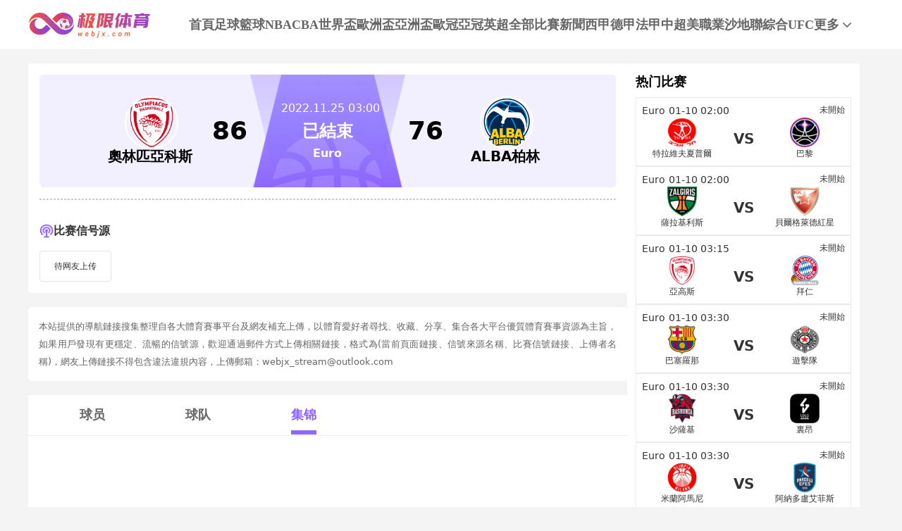

--- FILE ---
content_type: text/html; charset=utf-8
request_url: https://www.webjx.com/live/lanqiu/478473.html
body_size: 9952
content:
<!DOCTYPE html><html><head><meta name="viewport" content="width=device-width"/><link rel="icon" href="/images/favicon.ico" type="image/x-icon"/><meta charSet="utf-8"/><meta http-equiv="Content-Type" content="text/html; charset=utf-8"/><meta http-equiv="X-UA-Compatible"/><meta name="copyright" content="https://www.webjx.com/"/><title>亚高斯VS柏林直播_Euro亚高斯VS柏林录像回放_11-25 周五_极限体育</title><meta content="极限体育提供免费11-25 周五Euro亚高斯VS柏林直播在线观看并提供亚高斯VS柏林全场比赛视频录像回放以及视频集锦等观看。" name="description"/><meta content="亚高斯VS柏林视频直播,亚高斯VS柏林录像回放,极限体育" name="keywords"/><meta name="referrer" content="strict-origin-when-cross-origin"/><script>
          
          if(/Android|webOS|iPhone|iPod|BlackBerry|IEMobile|Opera Mini/i.test(navigator.userAgent)){
            var path = window.location.pathname;
            window.location = "https://m.webjx.com" + path;
          }

          var _hmt = _hmt || [];
          (function() {
            var hm = document.createElement("script");
            hm.src = "https://hm.baidu.com/hm.js?45263f9ed0f586bee69ec0fe638eb8d0";
            var s = document.getElementsByTagName("script")[0]; 
            s.parentNode.insertBefore(hm, s);
          })();
          
          var _czc = _czc || [];
          (function () {
            var um = document.createElement("script");
            um.src = "https://s4.cnzz.com/z.js?id=1281412334&async=1";
            var s = document.getElementsByTagName("script")[0];
            s.parentNode.insertBefore(um, s);
          })();

          </script><meta name="next-head-count" content="11"/><link data-next-font="" rel="preconnect" href="/" crossorigin="anonymous"/><link rel="preload" href="https://staticpc.webjx.com/_next/static/css/4fb35f76550e4f16.css" as="style"/><link rel="stylesheet" href="https://staticpc.webjx.com/_next/static/css/4fb35f76550e4f16.css" data-n-g=""/><noscript data-n-css=""></noscript><script defer="" nomodule="" src="https://staticpc.webjx.com/_next/static/chunks/polyfills-c67a75d1b6f99dc8.js"></script><script src="https://staticpc.webjx.com/_next/static/chunks/webpack-1534aaae731ae16a.js" defer=""></script><script src="https://staticpc.webjx.com/_next/static/chunks/framework-fae63b21a27d6472.js" defer=""></script><script src="https://staticpc.webjx.com/_next/static/chunks/main-f4bbf8aa44ce32b7.js" defer=""></script><script src="https://staticpc.webjx.com/_next/static/chunks/pages/_app-731d71b097411731.js" defer=""></script><script src="https://staticpc.webjx.com/_next/static/chunks/75fc9c18-b8a23cd7b79544b6.js" defer=""></script><script src="https://staticpc.webjx.com/_next/static/chunks/260-e9b07f57f9f93770.js" defer=""></script><script src="https://staticpc.webjx.com/_next/static/chunks/768-3d975df31566f112.js" defer=""></script><script src="https://staticpc.webjx.com/_next/static/chunks/pages/live/%5Bmatch_type%5D/%5Btopic_name%5D-e3872a424835756b.js" defer=""></script><script src="https://staticpc.webjx.com/_next/static/M9VdGOk00EiH_ibFBdQL6/_buildManifest.js" defer=""></script><script src="https://staticpc.webjx.com/_next/static/M9VdGOk00EiH_ibFBdQL6/_ssgManifest.js" defer=""></script></head><body><div id="__next"><div class=""><div class="header flex flex-col justify-center w-full bg-white"><div class="grid grid-cols-[174px_1fr] max12:px-[12px]  items-center gap-x-[12px] min12:gap-x-[54px] justify-between w-full max-w-[1200px] mx-auto min-h-[70px]"><a class="flex justify-center items-center max12:w-[140px]"><span class="aspect-[174/61] lazy-load-image-background opacity" style="background-image:url(/images/default_img.png);background-size:100% 100%;color:transparent;display:inline-block"><span class="box-border w-[inherit] h-[inherit] " style="display:inline-block"></span></span></a><div class="flex flex-wrap gap-x-[46px] gap-y-[5px]"><div class=""><a href="/" class="navItem flex items-center justify-center border-b-[6px] border-solid h-full pt-[6px] font-bold text-[18px]  text-[#666] border-transparent">首頁</a></div><div class=""><a href="/live/zuqiu/" class="navItem flex items-center justify-center border-b-[6px] border-solid h-full pt-[6px] font-bold text-[18px]  text-[#666] border-transparent">足球</a></div><div class=""><a href="/live/lanqiu/" class="navItem flex items-center justify-center border-b-[6px] border-solid h-full pt-[6px] font-bold text-[18px]  text-[#666] border-transparent">籃球</a></div><div class=""><a href="/live/lanqiu/nba/" class="navItem flex items-center justify-center border-b-[6px] border-solid h-full pt-[6px] font-bold text-[18px]  text-[#666] border-transparent">NBA</a></div><div class=""><a href="/live/lanqiu/cba/" class="navItem flex items-center justify-center border-b-[6px] border-solid h-full pt-[6px] font-bold text-[18px]  text-[#666] border-transparent">CBA</a></div><div class=""><a href="/live/zuqiu/shijiebei/" class="navItem flex items-center justify-center border-b-[6px] border-solid h-full pt-[6px] font-bold text-[18px]  text-[#666] border-transparent">世界盃</a></div><div class=""><a href="/live/zuqiu/ouzhoubei/" class="navItem flex items-center justify-center border-b-[6px] border-solid h-full pt-[6px] font-bold text-[18px]  text-[#666] border-transparent">歐洲盃</a></div><div class=""><a href="/live/zuqiu/yazhoubei/" class="navItem flex items-center justify-center border-b-[6px] border-solid h-full pt-[6px] font-bold text-[18px]  text-[#666] border-transparent">亞洲盃</a></div><div class=""><a href="/live/zuqiu/ouguan/" class="navItem flex items-center justify-center border-b-[6px] border-solid h-full pt-[6px] font-bold text-[18px]  text-[#666] border-transparent">歐冠</a></div><div class=""><a href="/live/zuqiu/yaguan/" class="navItem flex items-center justify-center border-b-[6px] border-solid h-full pt-[6px] font-bold text-[18px]  text-[#666] border-transparent">亞冠</a></div><div class=""><a href="/live/zuqiu/yingchao/" class="navItem flex items-center justify-center border-b-[6px] border-solid h-full pt-[6px] font-bold text-[18px]  text-[#666] border-transparent">英超</a></div><div class=""><a href="/match/all/" class="navItem flex items-center justify-center border-b-[6px] border-solid h-full pt-[6px] font-bold text-[18px]  text-[#666] border-transparent">全部比賽</a></div><div class=""><a href="/news/" class="navItem flex items-center justify-center border-b-[6px] border-solid h-full pt-[6px] font-bold text-[18px]  text-[#666] border-transparent">新聞</a></div><div class=""><a href="/live/zuqiu/xijia/" class="navItem flex items-center justify-center border-b-[6px] border-solid h-full pt-[6px] font-bold text-[18px]  text-[#666] border-transparent">西甲</a></div><div class=""><a href="/live/zuqiu/dejia/" class="navItem flex items-center justify-center border-b-[6px] border-solid h-full pt-[6px] font-bold text-[18px]  text-[#666] border-transparent">德甲</a></div><div class=""><a href="/live/zuqiu/fajia/" class="navItem flex items-center justify-center border-b-[6px] border-solid h-full pt-[6px] font-bold text-[18px]  text-[#666] border-transparent">法甲</a></div><div class=""><a href="/live/zuqiu/zhongchao/" class="navItem flex items-center justify-center border-b-[6px] border-solid h-full pt-[6px] font-bold text-[18px]  text-[#666] border-transparent">中超</a></div><div class=""><a href="/live/zuqiu/meizhiye/" class="navItem flex items-center justify-center border-b-[6px] border-solid h-full pt-[6px] font-bold text-[18px]  text-[#666] border-transparent">美職業</a></div><div class=""><a href="/live/zuqiu/shadilian/" class="navItem flex items-center justify-center border-b-[6px] border-solid h-full pt-[6px] font-bold text-[18px]  text-[#666] border-transparent">沙地聯</a></div><div class=""><a href="/match/zonghe/" class="navItem flex items-center justify-center border-b-[6px] border-solid h-full pt-[6px] font-bold text-[18px]  text-[#666] border-transparent">綜合</a></div><div class=""><a href="/live/zonghe/ufc/" class="navItem flex items-center justify-center border-b-[6px] border-solid h-full pt-[6px] font-bold text-[18px]  text-[#666] border-transparent">UFC</a></div><div class="relative group"><a href="#" class="navItem flex items-center justify-center border-b-[6px] border-solid h-full pt-[6px] font-bold text-[18px] group-hover:text-pri-purple font-bold text-[#666] border-transparent">更多<svg xmlns="http://www.w3.org/2000/svg" width="21" height="21" viewBox="0 0 21 21" fill="none" class="group-hover:rotate-180"><path d="M16.7625 8.3871L11.4433 13.8226C11.3799 13.8871 11.3113 13.9327 11.2375 13.9594C11.1636 13.9865 11.0844 14 11 14C10.9156 14 10.8364 13.9865 10.7625 13.9594C10.6887 13.9327 10.6201 13.8871 10.5567 13.8226L5.22164 8.3871C5.07388 8.23656 5 8.04839 5 7.82258C5 7.59677 5.07916 7.40323 5.23747 7.24194C5.39578 7.08065 5.58047 7 5.79156 7C6.00264 7 6.18734 7.08065 6.34565 7.24194L11 11.9839L15.6544 7.24194C15.8021 7.0914 15.9841 7.01613 16.2002 7.01613C16.4168 7.01613 16.6042 7.09677 16.7625 7.25806C16.9208 7.41935 17 7.60753 17 7.82258C17 8.03763 16.9208 8.22581 16.7625 8.3871Z" fill="#666666" class="fill-[#666] group-hover:fill-pri-purple"></path></svg></a><div class="top-[50px] rounded absolute hidden group-hover:block left-[calc(50%_-_62px)] -mt-[12px] z-[99] whitespace-nowrap"><ul class="flex flex-col text-center rounded w-[124px] bg-[#A590FF] overflow-hidden"><li><a href="/live/zuqiu/yazhouzuqiu/"><p class="flex items-center justify-center text-white text-[16px] font-bold h-[40px] hover:bg-pri-purple">亞洲足球</p></a></li><li><a href="/live/zuqiu/guojizuqiu/"><p class="flex items-center justify-center text-white text-[16px] font-bold h-[40px] hover:bg-pri-purple">國際足球</p></a></li><li><a href="/live/zuqiu/yijia/"><p class="flex items-center justify-center text-white text-[16px] font-bold h-[40px] hover:bg-pri-purple">意甲</p></a></li><li><a href="/live/wangqiu/"><p class="flex items-center justify-center text-white text-[16px] font-bold h-[40px] hover:bg-pri-purple">網球</p></a></li><li><a href="/live/zonghe/dianjing/"><p class="flex items-center justify-center text-white text-[16px] font-bold h-[40px] hover:bg-pri-purple">電競</p></a></li><li><a href="/live/zuqiu/jls/"><p class="flex items-center justify-center text-white text-[16px] font-bold h-[40px] hover:bg-pri-purple">日職聯</p></a></li><li><a href="/live/zuqiu/kls/"><p class="flex items-center justify-center text-white text-[16px] font-bold h-[40px] hover:bg-pri-purple">韓K聯</p></a></li><li><a href="/live/saishi/"><p class="flex items-center justify-center text-white text-[16px] font-bold h-[40px] hover:bg-pri-purple">全部賽事</p></a></li><li><a href="/channel/"><p class="flex items-center justify-center text-white text-[16px] font-bold h-[40px] hover:bg-pri-purple">全部頻道</p></a></li></ul></div></div></div></div></div></div><div class="flex items-center gap-x-[4px] scrollButton "><span class=" lazy-load-image-background opacity" style="background-image:url(/images/default_img.png);background-size:100% 100%;color:transparent;display:inline-block;height:40px;width:40px"><span class="box-border w-[inherit] h-[inherit] " style="display:inline-block;width:40px;height:40px"></span></span></div><div class="container max-w-[1200px] mx-auto font-sans"><div class="flex flex-wrap gap-x-[20px] mt-[20px]"><div class="min12:w-[850px] max12:w-full"><div class="relative z-10 p-4 bg-white rounded"><div class="w-full top_game"><div class="match_bg bg-[#FFF6E5] relative rounded-md left-0 right-0 -z-10 h-[160px]"><div class="top_game_content px-4 h-[160px] grid grid-cols-[36%_28%_36%] items-center"><div class="flex flex-col items-center gap-2 left_img top_game_img_center"><span class=" lazy-load-image-background opacity" style="background-image:url(/images/default_img.png);background-size:100% 100%;color:transparent;display:inline-block;height:72px;width:72px"><span class="box-border w-[inherit] h-[inherit] box-content border-2 border-white border-solid rounded-full" style="display:inline-block;width:72px;height:72px"></span></span><span class="text-xl font-bold text-black game_content_conter_left">奧林匹亞科斯</span></div><div class="game_content relative bg-[url(&#x27;../images/xinhaoyuanbgc.png&#x27;)] bg-no-repeat bg-center bg-[length:100%_100%] h-full"><span class="game_icon absolute left-[50%] bottom-0 -translate-x-[50%] lazy-load-image-background opacity" style="background-image:url(/images/default_img.png);background-size:100% 100%;color:transparent;display:inline-block;height:80px;width:160px"><span class="box-border w-[inherit] h-[inherit] " style="display:inline-block;width:160px;height:80px"></span></span><div class="flex flex-col items-center justify-center w-full h-full gap-1"><div class="text-base text-white game_content_top"><span class="ml-2">2022.11.25 03:00</span></div><div class="game_content_conter w-[360px] grid grid-cols-[100px_1fr_100px] justify-between items-center px-4 text-black text-4xl font-bold"><span class="game_content_left_score text-start">86</span><span class="match_state text-white text-2xl text-center end">已結束</span><span class="game_content_right_score text-end">76</span></div><div class="self-center text-base font-bold text-white game_content_bottom">Euro</div></div></div><div class="flex flex-col items-center gap-2 right_img top_game_img_center"><span class=" lazy-load-image-background opacity" style="background-image:url(/images/default_img.png);background-size:100% 100%;color:transparent;display:inline-block;height:72px;width:72px"><span class="box-border w-[inherit] h-[inherit] box-content border-2 border-white border-solid rounded-full" style="display:inline-block;width:72px;height:72px"></span></span><span class="text-xl font-bold text-black game_content_conter_right">ALBA柏林</span></div></div></div></div><div class="border border-dashed border-[#ccc] my-4"></div><div class="bg-white particulars-wrap"><div class="flex items-center gap-2 py-4 particulars_conter_signal "><img src="/images/signalImg2.png" alt="signal" width="20" height="20"/><p class="text-base font-bold">比赛信号源</p></div><div class="flex flex-wrap gap-2 pt-0 signalCon particulars_conter" id="signalConZ"><div class="stream flex items-center py-3 px-5 border border-solid border-[#E3E3E3] rounded no_stream"><p>待网友上传</p></div></div></div></div><div class="bg-white p-[15px] my-[20px] rounded-[5px] text-justify"><p class="text-[#666666] text-[13px] leading-[25px]">本站提供的導航鏈接搜集整理自各大體育賽事平台及網友補充上傳，以體育愛好者尋找、收藏、分享、集合各大平台優質體育賽事資源為主旨，如果用戶發現有更穩定、流暢的信號源，歡迎通過郵件方式上傳相關鏈接，格式為(當前頁面鏈接、信號來源名稱、比賽信號鏈接、上傳者名稱)，網友上傳鏈接不得包含違法違規內容，上傳郵箱：webjx_stream@outlook.com</p></div><div><div class="mb-4 bg-white rounded"><div><ul class="fixsco_block_nav relative p-4 flex border-b border-solid border-[#EEE]"><li class="fixsco_tab w-[150px] relative text-center text-base font-bold cursor-pointer active"><a class="text-[#666]">球员</a></li><li class="fixsco_tab w-[150px] relative text-center text-base font-bold cursor-pointer "><a class="text-[#666]">球队</a></li><li class="fixsco_tab w-[150px] relative text-center text-base font-bold cursor-pointer "><a class="text-[#666]">集锦</a></li></ul></div><div><div class="p-4 fixsco_tab_content lq" style="display:block"><style>
                .nodata_container{
                    display: flex;
                    justify-content: center;
                    align-items: center;
                    flex-direction: column;
                }
                .nodata_container p{
                    color: #8D66FE;
                    margin-top: 12px;
                    font-size: 14px;
                }
              </style><div class="nodata_container" style="height:400px"><span class=" lazy-load-image-background opacity" style="background-image:url(/images/default_img.png);background-size:100% 100%;color:transparent;display:inline-block;height:70px;width:90px"><span class="box-border w-[inherit] h-[inherit] " style="display:inline-block;width:90px;height:70px"></span></span><p>暂无数据</p></div></div><div class="p-4 fixsco_tab_content lq" style="display:none"><div class="flex items-center justify-between py-4 lineup_list_name"><div class="lineup_name left flex items-center min-w-[240px] text-white text-base font-bold rounded-r px-8 py-2 gap-2 bg-[#8D66FE]"><span class=" lazy-load-image-background opacity" style="background-image:url(/images/default_img.png);background-size:100% 100%;color:transparent;display:inline-block;height:24px;width:24px"><span class="box-border w-[inherit] h-[inherit] " style="display:inline-block;width:24px;height:24px"></span></span><span class="text-sm">奧林匹亞科斯</span></div><div class="lineup_name right flex flex-row-reverse items-center justify-start min-w-[240px] text-white text-base font-bold rounded-l px-8 py-2 gap-2 bg-[#8D66FE]"><span class=" lazy-load-image-background opacity" style="background-image:url(/images/default_img.png);background-size:100% 100%;color:transparent;display:inline-block;height:24px;width:24px"><span class="box-border w-[inherit] h-[inherit] " style="display:inline-block;width:24px;height:24px"></span></span><span class="text-sm">ALBA柏林</span></div></div><style>
                .nodata_container{
                    display: flex;
                    justify-content: center;
                    align-items: center;
                    flex-direction: column;
                }
                .nodata_container p{
                    color: #8D66FE;
                    margin-top: 12px;
                    font-size: 14px;
                }
              </style><div class="nodata_container" style="height:400px"><span class=" lazy-load-image-background opacity" style="background-image:url(/images/default_img.png);background-size:100% 100%;color:transparent;display:inline-block;height:70px;width:90px"><span class="box-border w-[inherit] h-[inherit] " style="display:inline-block;width:90px;height:70px"></span></span><p>暂无数据</p></div></div><div class="p-4 fixsco_tab_content" style="display:none"><style>
                .nodata_container{
                    display: flex;
                    justify-content: center;
                    align-items: center;
                    flex-direction: column;
                }
                .nodata_container p{
                    color: #8D66FE;
                    margin-top: 12px;
                    font-size: 14px;
                }
              </style><div class="nodata_container" style="height:400px"><span class=" lazy-load-image-background opacity" style="background-image:url(/images/default_img.png);background-size:100% 100%;color:transparent;display:inline-block;height:70px;width:90px"><span class="box-border w-[inherit] h-[inherit] " style="display:inline-block;width:90px;height:70px"></span></span><p>暂无数据</p></div></div></div></div></div></div><div class="min12:w-[330px] max12:w-full max12:mt-[20px]"><div class="p-3 bg-white rounded rCompetitionList borderTop"><div class="mb-2 rtitle"><p class="text-lg font-bold text-black solidBox">热门比赛</p></div><div class="flex flex-col gap-4 rcontain"><div class="border border-solid border-[#EAEAEA] hover:border-[#8D66FE] p-2"><a class="flex flex-col gap-2 data" href="/live/lanqiu/656154.html"><div class="flex justify-between top"><p class="flex text-sm truncate"><span class="max-w-[75px] truncate" title="Euro">Euro</span><span class="ml-[5px]">01-10 02:00</span></p><p class="match-state prelive">未開始</p></div><div class="btm grid grid-cols-[1fr_60px_1fr] items-center"><div class="flex team l justify-self-center"><div class="flex flex-col items-center gap-2"><span class=" lazy-load-image-background opacity" style="background-image:url(/images/default_img.png);background-size:100% 100%;color:transparent;display:inline-block;height:42px;width:42px"><span class="box-border w-[inherit] h-[inherit] w-[42px] h-[42px]" style="display:inline-block;width:42px;height:42px"></span></span><p class="text-center">特拉維夫夏普爾</p></div></div><div class="score justify-self-center"><p class="text-xl font-bold text-center">VS</p></div><div class="flex team r justify-self-center"><div class="flex flex-col items-center gap-2"><span class=" lazy-load-image-background opacity" style="background-image:url(/images/default_img.png);background-size:100% 100%;color:transparent;display:inline-block;height:42px;width:42px"><span class="box-border w-[inherit] h-[inherit] w-[42px] h-[42px]" style="display:inline-block;width:42px;height:42px"></span></span><p class="text-center">巴黎</p></div></div></div></a></div><div class="border border-solid border-[#EAEAEA] hover:border-[#8D66FE] p-2"><a class="flex flex-col gap-2 data" href="/live/lanqiu/656155.html"><div class="flex justify-between top"><p class="flex text-sm truncate"><span class="max-w-[75px] truncate" title="Euro">Euro</span><span class="ml-[5px]">01-10 02:00</span></p><p class="match-state prelive">未開始</p></div><div class="btm grid grid-cols-[1fr_60px_1fr] items-center"><div class="flex team l justify-self-center"><div class="flex flex-col items-center gap-2"><span class=" lazy-load-image-background opacity" style="background-image:url(/images/default_img.png);background-size:100% 100%;color:transparent;display:inline-block;height:42px;width:42px"><span class="box-border w-[inherit] h-[inherit] w-[42px] h-[42px]" style="display:inline-block;width:42px;height:42px"></span></span><p class="text-center">薩拉基利斯</p></div></div><div class="score justify-self-center"><p class="text-xl font-bold text-center">VS</p></div><div class="flex team r justify-self-center"><div class="flex flex-col items-center gap-2"><span class=" lazy-load-image-background opacity" style="background-image:url(/images/default_img.png);background-size:100% 100%;color:transparent;display:inline-block;height:42px;width:42px"><span class="box-border w-[inherit] h-[inherit] w-[42px] h-[42px]" style="display:inline-block;width:42px;height:42px"></span></span><p class="text-center">貝爾格萊德紅星</p></div></div></div></a></div><div class="border border-solid border-[#EAEAEA] hover:border-[#8D66FE] p-2"><a class="flex flex-col gap-2 data" href="/live/lanqiu/656156.html"><div class="flex justify-between top"><p class="flex text-sm truncate"><span class="max-w-[75px] truncate" title="Euro">Euro</span><span class="ml-[5px]">01-10 03:15</span></p><p class="match-state prelive">未開始</p></div><div class="btm grid grid-cols-[1fr_60px_1fr] items-center"><div class="flex team l justify-self-center"><div class="flex flex-col items-center gap-2"><span class=" lazy-load-image-background opacity" style="background-image:url(/images/default_img.png);background-size:100% 100%;color:transparent;display:inline-block;height:42px;width:42px"><span class="box-border w-[inherit] h-[inherit] w-[42px] h-[42px]" style="display:inline-block;width:42px;height:42px"></span></span><p class="text-center">亞高斯</p></div></div><div class="score justify-self-center"><p class="text-xl font-bold text-center">VS</p></div><div class="flex team r justify-self-center"><div class="flex flex-col items-center gap-2"><span class=" lazy-load-image-background opacity" style="background-image:url(/images/default_img.png);background-size:100% 100%;color:transparent;display:inline-block;height:42px;width:42px"><span class="box-border w-[inherit] h-[inherit] w-[42px] h-[42px]" style="display:inline-block;width:42px;height:42px"></span></span><p class="text-center">拜仁</p></div></div></div></a></div><div class="border border-solid border-[#EAEAEA] hover:border-[#8D66FE] p-2"><a class="flex flex-col gap-2 data" href="/live/lanqiu/656157.html"><div class="flex justify-between top"><p class="flex text-sm truncate"><span class="max-w-[75px] truncate" title="Euro">Euro</span><span class="ml-[5px]">01-10 03:30</span></p><p class="match-state prelive">未開始</p></div><div class="btm grid grid-cols-[1fr_60px_1fr] items-center"><div class="flex team l justify-self-center"><div class="flex flex-col items-center gap-2"><span class=" lazy-load-image-background opacity" style="background-image:url(/images/default_img.png);background-size:100% 100%;color:transparent;display:inline-block;height:42px;width:42px"><span class="box-border w-[inherit] h-[inherit] w-[42px] h-[42px]" style="display:inline-block;width:42px;height:42px"></span></span><p class="text-center">巴塞羅那</p></div></div><div class="score justify-self-center"><p class="text-xl font-bold text-center">VS</p></div><div class="flex team r justify-self-center"><div class="flex flex-col items-center gap-2"><span class=" lazy-load-image-background opacity" style="background-image:url(/images/default_img.png);background-size:100% 100%;color:transparent;display:inline-block;height:42px;width:42px"><span class="box-border w-[inherit] h-[inherit] w-[42px] h-[42px]" style="display:inline-block;width:42px;height:42px"></span></span><p class="text-center">遊擊隊</p></div></div></div></a></div><div class="border border-solid border-[#EAEAEA] hover:border-[#8D66FE] p-2"><a class="flex flex-col gap-2 data" href="/live/lanqiu/656158.html"><div class="flex justify-between top"><p class="flex text-sm truncate"><span class="max-w-[75px] truncate" title="Euro">Euro</span><span class="ml-[5px]">01-10 03:30</span></p><p class="match-state prelive">未開始</p></div><div class="btm grid grid-cols-[1fr_60px_1fr] items-center"><div class="flex team l justify-self-center"><div class="flex flex-col items-center gap-2"><span class=" lazy-load-image-background opacity" style="background-image:url(/images/default_img.png);background-size:100% 100%;color:transparent;display:inline-block;height:42px;width:42px"><span class="box-border w-[inherit] h-[inherit] w-[42px] h-[42px]" style="display:inline-block;width:42px;height:42px"></span></span><p class="text-center">沙薩基</p></div></div><div class="score justify-self-center"><p class="text-xl font-bold text-center">VS</p></div><div class="flex team r justify-self-center"><div class="flex flex-col items-center gap-2"><span class=" lazy-load-image-background opacity" style="background-image:url(/images/default_img.png);background-size:100% 100%;color:transparent;display:inline-block;height:42px;width:42px"><span class="box-border w-[inherit] h-[inherit] w-[42px] h-[42px]" style="display:inline-block;width:42px;height:42px"></span></span><p class="text-center">裏昂</p></div></div></div></a></div><div class="border border-solid border-[#EAEAEA] hover:border-[#8D66FE] p-2"><a class="flex flex-col gap-2 data" href="/live/lanqiu/656159.html"><div class="flex justify-between top"><p class="flex text-sm truncate"><span class="max-w-[75px] truncate" title="Euro">Euro</span><span class="ml-[5px]">01-10 03:30</span></p><p class="match-state prelive">未開始</p></div><div class="btm grid grid-cols-[1fr_60px_1fr] items-center"><div class="flex team l justify-self-center"><div class="flex flex-col items-center gap-2"><span class=" lazy-load-image-background opacity" style="background-image:url(/images/default_img.png);background-size:100% 100%;color:transparent;display:inline-block;height:42px;width:42px"><span class="box-border w-[inherit] h-[inherit] w-[42px] h-[42px]" style="display:inline-block;width:42px;height:42px"></span></span><p class="text-center">米蘭阿馬尼</p></div></div><div class="score justify-self-center"><p class="text-xl font-bold text-center">VS</p></div><div class="flex team r justify-self-center"><div class="flex flex-col items-center gap-2"><span class=" lazy-load-image-background opacity" style="background-image:url(/images/default_img.png);background-size:100% 100%;color:transparent;display:inline-block;height:42px;width:42px"><span class="box-border w-[inherit] h-[inherit] w-[42px] h-[42px]" style="display:inline-block;width:42px;height:42px"></span></span><p class="text-center">阿納多盧艾菲斯</p></div></div></div></a></div><div class="border border-solid border-[#EAEAEA] hover:border-[#8D66FE] p-2"><a class="flex flex-col gap-2 data" href="/live/lanqiu/656168.html"><div class="flex justify-between top"><p class="flex text-sm truncate"><span class="max-w-[75px] truncate" title="Euro">Euro</span><span class="ml-[5px]">01-15 02:30</span></p><p class="match-state prelive">未開始</p></div><div class="btm grid grid-cols-[1fr_60px_1fr] items-center"><div class="flex team l justify-self-center"><div class="flex flex-col items-center gap-2"><span class=" lazy-load-image-background opacity" style="background-image:url(/images/default_img.png);background-size:100% 100%;color:transparent;display:inline-block;height:42px;width:42px"><span class="box-border w-[inherit] h-[inherit] w-[42px] h-[42px]" style="display:inline-block;width:42px;height:42px"></span></span><p class="text-center">遊擊隊</p></div></div><div class="score justify-self-center"><p class="text-xl font-bold text-center">VS</p></div><div class="flex team r justify-self-center"><div class="flex flex-col items-center gap-2"><span class=" lazy-load-image-background opacity" style="background-image:url(/images/default_img.png);background-size:100% 100%;color:transparent;display:inline-block;height:42px;width:42px"><span class="box-border w-[inherit] h-[inherit] w-[42px] h-[42px]" style="display:inline-block;width:42px;height:42px"></span></span><p class="text-center">亞高斯</p></div></div></div></a></div><div class="border border-solid border-[#EAEAEA] hover:border-[#8D66FE] p-2"><a class="flex flex-col gap-2 data" href="/live/lanqiu/656160.html"><div class="flex justify-between top"><p class="flex text-sm truncate"><span class="max-w-[75px] truncate" title="Euro">Euro</span><span class="ml-[5px]">01-16 00:00</span></p><p class="match-state prelive">未開始</p></div><div class="btm grid grid-cols-[1fr_60px_1fr] items-center"><div class="flex team l justify-self-center"><div class="flex flex-col items-center gap-2"><span class=" lazy-load-image-background opacity" style="background-image:url(/images/default_img.png);background-size:100% 100%;color:transparent;display:inline-block;height:42px;width:42px"><span class="box-border w-[inherit] h-[inherit] w-[42px] h-[42px]" style="display:inline-block;width:42px;height:42px"></span></span><p class="text-center">杜拜</p></div></div><div class="score justify-self-center"><p class="text-xl font-bold text-center">VS</p></div><div class="flex team r justify-self-center"><div class="flex flex-col items-center gap-2"><span class=" lazy-load-image-background opacity" style="background-image:url(/images/default_img.png);background-size:100% 100%;color:transparent;display:inline-block;height:42px;width:42px"><span class="box-border w-[inherit] h-[inherit] w-[42px] h-[42px]" style="display:inline-block;width:42px;height:42px"></span></span><p class="text-center">博洛尼亞維圖斯</p></div></div></div></a></div><div class="border border-solid border-[#EAEAEA] hover:border-[#8D66FE] p-2"><a class="flex flex-col gap-2 data" href="/live/lanqiu/656161.html"><div class="flex justify-between top"><p class="flex text-sm truncate"><span class="max-w-[75px] truncate" title="Euro">Euro</span><span class="ml-[5px]">01-16 01:30</span></p><p class="match-state prelive">未開始</p></div><div class="btm grid grid-cols-[1fr_60px_1fr] items-center"><div class="flex team l justify-self-center"><div class="flex flex-col items-center gap-2"><span class=" lazy-load-image-background opacity" style="background-image:url(/images/default_img.png);background-size:100% 100%;color:transparent;display:inline-block;height:42px;width:42px"><span class="box-border w-[inherit] h-[inherit] w-[42px] h-[42px]" style="display:inline-block;width:42px;height:42px"></span></span><p class="text-center">阿納多盧艾菲斯</p></div></div><div class="score justify-self-center"><p class="text-xl font-bold text-center">VS</p></div><div class="flex team r justify-self-center"><div class="flex flex-col items-center gap-2"><span class=" lazy-load-image-background opacity" style="background-image:url(/images/default_img.png);background-size:100% 100%;color:transparent;display:inline-block;height:42px;width:42px"><span class="box-border w-[inherit] h-[inherit] w-[42px] h-[42px]" style="display:inline-block;width:42px;height:42px"></span></span><p class="text-center">沙薩基</p></div></div></div></a></div><div class="border border-solid border-[#EAEAEA] hover:border-[#8D66FE] p-2"><a class="flex flex-col gap-2 data" href="/live/lanqiu/656162.html"><div class="flex justify-between top"><p class="flex text-sm truncate"><span class="max-w-[75px] truncate" title="Euro">Euro</span><span class="ml-[5px]">01-16 02:30</span></p><p class="match-state prelive">未開始</p></div><div class="btm grid grid-cols-[1fr_60px_1fr] items-center"><div class="flex team l justify-self-center"><div class="flex flex-col items-center gap-2"><span class=" lazy-load-image-background opacity" style="background-image:url(/images/default_img.png);background-size:100% 100%;color:transparent;display:inline-block;height:42px;width:42px"><span class="box-border w-[inherit] h-[inherit] w-[42px] h-[42px]" style="display:inline-block;width:42px;height:42px"></span></span><p class="text-center">拜仁</p></div></div><div class="score justify-self-center"><p class="text-xl font-bold text-center">VS</p></div><div class="flex team r justify-self-center"><div class="flex flex-col items-center gap-2"><span class=" lazy-load-image-background opacity" style="background-image:url(/images/default_img.png);background-size:100% 100%;color:transparent;display:inline-block;height:42px;width:42px"><span class="box-border w-[inherit] h-[inherit] w-[42px] h-[42px]" style="display:inline-block;width:42px;height:42px"></span></span><p class="text-center">帕納辛</p></div></div></div></a></div></div></div></div></div></div><div class="footer flex flex-col border-t-2 border-solid border-pri-purple bg-white w-full mt-[20px] font-sans"><div class="w-full max-w-[1200px] mx-auto"><p class="max12:px-[20px] leading-[40px] text-[14px] font-bold text-[#828599]">友情链接</p></div><div class="w-full max-w-[1200px] mx-auto mt-[20px] border-t border-solid border-[#EEE]"><div class="flex justify-center items-center gap-x-[19px] pt-[20px] pb-[6px] text-[14px] font-bold"><span class="text-[#828599]">导航:</span><ul class="flex justify-center items-center gap-x-[40px]"><li><a href="/about/"><p class="text-pri-purple whitespace-nowrap">关于我们</p></a></li><li><a href="/live/zuqiu/"><p class="text-pri-purple whitespace-nowrap">足球直播</p></a></li><li><a href="/live/lanqiu/nba/"><p class="text-pri-purple whitespace-nowrap">NBA直播</p></a></li><li><a href="/live/lanqiu/nba/"><p class="text-pri-purple whitespace-nowrap">NBA直播吧</p></a></li></ul></div></div><div class="max12:px-[20px] w-full max-w-[1200px] mx-auto pt-[11px] pb-[10px] text-[#828599] text-[12px] leading-[20px] text-center">極限體育是一家提供穩定高清無插件體育直播的體育導航站，免費提供足球直播、JRS直播、籃球直播、意甲直播、歐洲杯直播、世界盃預選賽直播、英超直播、NBA直播、CBA直播，中超直播，法甲直播，亞冠直播，德甲直播等。 極限體育所有直播源以及內容均來自互聯網包括：視頻直播信號、視頻錄像回放均由用戶收集上傳或從搜索引擎搜索整理獲得,極限體育自身不提供不存儲任何視頻直播信號、視頻內容等,如有侵犯您的權益請您通知我們,我們會在第壹時間處理,謝謝！</div><p class="bg-[#f2f2f2] h-[49px] leading-[49px] text-center text-[#828599] text-[14px] font-bold">Copyright © 极限体育. All Rights Reserved. </p></div></div><script id="__NEXT_DATA__" type="application/json">{"props":{"pageProps":{"carddataA":{"ID":478473,"created_at":"2022-11-24T13:57:30+08:00","updated_at":"2022-11-25T22:10:02+08:00","competition_id":7,"season":"22-23","stage":"未分類","round":"第一圈","group":"A","time":"2022-11-25T03:00:00+08:00","home_id":828,"away_id":978,"state":-1,"home_score":86,"away_score":76,"neutral":false,"important":false,"op_state":1,"op_time":1669269450,"is_new":0,"competition":{"ID":7,"created_at":"2019-11-16T09:10:01+08:00","updated_at":"2025-07-20T03:10:13+08:00","name":"歐洲籃球冠軍聯賽","name_abbr":"Euro","name_en":"EURO","name_abbr_en":"","icon":"https://image.webjx.com/icon/league/2/af5d249cc46b512428571395ebb4d4aa","type":4,"current_season":"25-26","state":2,"is_auto":1},"HomeTeam":{"ID":828,"created_at":"2018-10-08T19:10:09+08:00","updated_at":"2025-11-24T04:28:19+08:00","name":"奧林匹亞科斯","name_abbr":"亞高斯","name_en":"Olympiacos Piraeus","competition_id":17,"area":"希臘","stadium":"","icon":"https://image.webjx.com/icon/team/2/14002b4953b5b5ae796936c01ec2cf43","website":"http://www.olympiacos.org/"},"AwayTeam":{"ID":978,"created_at":"2018-10-08T19:10:09+08:00","updated_at":"2025-04-25T05:02:23+08:00","name":"ALBA柏林","name_abbr":"柏林","name_en":"Alba Berlin","competition_id":22,"area":"柏林","stadium":"o2 World","icon":"https://image.webjx.com/icon/team/2/921a8e1a6a8145c125bdcf2fb6ad10e4","website":"http://www.albaberlin.de/"},"MatchLives":null,"route_data":{"ID":2052,"topic_type":"lanqiu","topic_name":"euro","name_abbr":"Euro","Name":"歐洲籃球冠軍聯賽","competition_id":7,"competition_type_id":0,"related_id":"7"},"topic_name":"euro","Statistic":{"players":null,"score":null,"stats":null}},"carddata":{"ID":478473,"created_at":"2022-11-24T13:57:30+08:00","updated_at":"2022-11-25T22:10:02+08:00","competition_id":7,"season":"22-23","stage":"未分類","round":"第一圈","group":"A","time":"2022-11-25T03:00:00+08:00","home_id":828,"away_id":978,"state":-1,"home_score":86,"away_score":76,"neutral":false,"important":false,"op_state":1,"op_time":1669269450,"is_new":0,"competition":{"ID":7,"created_at":"2019-11-16T09:10:01+08:00","updated_at":"2025-07-20T03:10:13+08:00","name":"歐洲籃球冠軍聯賽","name_abbr":"Euro","name_en":"EURO","name_abbr_en":"","icon":"https://image.webjx.com/icon/league/2/af5d249cc46b512428571395ebb4d4aa","type":4,"current_season":"25-26","state":2,"is_auto":1},"HomeTeam":{"ID":828,"created_at":"2018-10-08T19:10:09+08:00","updated_at":"2025-11-24T04:28:19+08:00","name":"奧林匹亞科斯","name_abbr":"亞高斯","name_en":"Olympiacos Piraeus","competition_id":17,"area":"希臘","stadium":"","icon":"https://image.webjx.com/icon/team/2/14002b4953b5b5ae796936c01ec2cf43","website":"http://www.olympiacos.org/"},"AwayTeam":{"ID":978,"created_at":"2018-10-08T19:10:09+08:00","updated_at":"2025-04-25T05:02:23+08:00","name":"ALBA柏林","name_abbr":"柏林","name_en":"Alba Berlin","competition_id":22,"area":"柏林","stadium":"o2 World","icon":"https://image.webjx.com/icon/team/2/921a8e1a6a8145c125bdcf2fb6ad10e4","website":"http://www.albaberlin.de/"},"MatchLives":null,"route_data":{"ID":2052,"topic_type":"lanqiu","topic_name":"euro","name_abbr":"Euro","Name":"歐洲籃球冠軍聯賽","competition_id":7,"competition_type_id":0,"related_id":"7"},"topic_name":"euro","Statistic":{"players":null,"score":null,"stats":null}},"data_card":{"ID":478473,"created_at":"2022-11-24T13:57:30+08:00","updated_at":"2022-11-25T22:10:02+08:00","competition_id":7,"season":"22-23","stage":"未分類","round":"第一圈","group":"A","time":"2022-11-25T03:00:00+08:00","home_id":828,"away_id":978,"state":-1,"home_score":86,"away_score":76,"neutral":false,"important":false,"op_state":1,"op_time":1669269450,"is_new":0,"competition":{"ID":7,"created_at":"2019-11-16T09:10:01+08:00","updated_at":"2025-07-20T03:10:13+08:00","name":"歐洲籃球冠軍聯賽","name_abbr":"Euro","name_en":"EURO","name_abbr_en":"","icon":"https://image.webjx.com/icon/league/2/af5d249cc46b512428571395ebb4d4aa","type":4,"current_season":"25-26","state":2,"is_auto":1},"HomeTeam":{"ID":828,"created_at":"2018-10-08T19:10:09+08:00","updated_at":"2025-11-24T04:28:19+08:00","name":"奧林匹亞科斯","name_abbr":"亞高斯","name_en":"Olympiacos Piraeus","competition_id":17,"area":"希臘","stadium":"","icon":"https://image.webjx.com/icon/team/2/14002b4953b5b5ae796936c01ec2cf43","website":"http://www.olympiacos.org/"},"AwayTeam":{"ID":978,"created_at":"2018-10-08T19:10:09+08:00","updated_at":"2025-04-25T05:02:23+08:00","name":"ALBA柏林","name_abbr":"柏林","name_en":"Alba Berlin","competition_id":22,"area":"柏林","stadium":"o2 World","icon":"https://image.webjx.com/icon/team/2/921a8e1a6a8145c125bdcf2fb6ad10e4","website":"http://www.albaberlin.de/"},"MatchLives":null,"route_data":{"ID":2052,"topic_type":"lanqiu","topic_name":"euro","name_abbr":"Euro","Name":"歐洲籃球冠軍聯賽","competition_id":7,"competition_type_id":0,"related_id":"7"},"topic_name":"euro","Statistic":{"players":null,"score":null,"stats":null}},"match_news":null,"locData":"U2FsdGVkX19Xk7En8JzEwkMfsv4hQ6hk9upbYojyOh9Nkt3JV5Aoa/dVxWzf2H8ekHHpVNEii3dPXfLsMtVyRSRYTBlkavahpQGxgGr8IY8=","tdkData":{"description":"极限体育提供免费11-25 周五Euro亚高斯VS柏林直播在线观看并提供亚高斯VS柏林全场比赛视频录像回放以及视频集锦等观看。","keywords":"亚高斯VS柏林视频直播,亚高斯VS柏林录像回放,极限体育","title":"亚高斯VS柏林直播_Euro亚高斯VS柏林录像回放_11-25 周五_极限体育"},"friendsData":[],"pageType":"competition","matchType":"lanqiu","topicName":"euro","activematch":[{"match_type":"lanqiu","id":656154,"competition_id":7,"sub_competition_id":0,"season":"25-26","round":"第一圈","group":"A","time":"2026-01-10T02:00:00+08:00","home_id":3419,"away_id":7990,"state":0,"home_score":0,"away_score":0,"important":false,"competition_name":"Euro","competition_name_en":"EURO","competition_image":"https://image.webjx.com/icon/league/2/af5d249cc46b512428571395ebb4d4aa","home_team_name":"特拉維夫夏普爾","home_team_image":"https://image.webjx.com/icon/team/2/e5196dec45c3f16641ab96fa4ee0ca32","away_team_name":"巴黎","away_team_image":"https://image.webjx.com/icon/team/2/27d36e54501478ad222ff282123b5655","updated_at":"2026-01-06T03:39:03+08:00","match_lives":null,"topic_name":"euro"},{"match_type":"lanqiu","id":656155,"competition_id":7,"sub_competition_id":0,"season":"25-26","round":"第一圈","group":"A","time":"2026-01-10T02:00:00+08:00","home_id":1300,"away_id":785,"state":0,"home_score":0,"away_score":0,"important":false,"competition_name":"Euro","competition_name_en":"EURO","competition_image":"https://image.webjx.com/icon/league/2/af5d249cc46b512428571395ebb4d4aa","home_team_name":"薩拉基利斯","home_team_image":"https://image.webjx.com/icon/team/2/aaba1cf9f30d31a584d2a3ba1b8b00ef","away_team_name":"貝爾格萊德紅星","away_team_image":"https://image.webjx.com/icon/team/2/3ce5b478b4997eb0afb556014e747fb3","updated_at":"2026-01-09T03:35:03+08:00","match_lives":null,"topic_name":"euro"},{"match_type":"lanqiu","id":656156,"competition_id":7,"sub_competition_id":0,"season":"25-26","round":"第一圈","group":"A","time":"2026-01-10T03:15:00+08:00","home_id":828,"away_id":3891,"state":0,"home_score":0,"away_score":0,"important":false,"competition_name":"Euro","competition_name_en":"EURO","competition_image":"https://image.webjx.com/icon/league/2/af5d249cc46b512428571395ebb4d4aa","home_team_name":"亞高斯","home_team_image":"https://image.webjx.com/icon/team/2/14002b4953b5b5ae796936c01ec2cf43","away_team_name":"拜仁","away_team_image":"https://image.webjx.com/icon/team/2/1d5231c958b89495c141998f94587fb6","updated_at":"2026-01-09T03:35:03+08:00","match_lives":null,"topic_name":"euro"},{"match_type":"lanqiu","id":656157,"competition_id":7,"sub_competition_id":0,"season":"25-26","round":"第一圈","group":"A","time":"2026-01-10T03:30:00+08:00","home_id":898,"away_id":146,"state":0,"home_score":0,"away_score":0,"important":false,"competition_name":"Euro","competition_name_en":"EURO","competition_image":"https://image.webjx.com/icon/league/2/af5d249cc46b512428571395ebb4d4aa","home_team_name":"巴塞羅那","home_team_image":"https://image.webjx.com/icon/team/2/3551b6063d9a4f584ae67444cb0534e8","away_team_name":"遊擊隊","away_team_image":"https://image.webjx.com/icon/team/2/ef2f9548c629bcbb9599f6cf7710606e","updated_at":"2026-01-09T03:35:03+08:00","match_lives":null,"topic_name":"euro"},{"match_type":"lanqiu","id":656158,"competition_id":7,"sub_competition_id":0,"season":"25-26","round":"第一圈","group":"A","time":"2026-01-10T03:30:00+08:00","home_id":869,"away_id":901,"state":0,"home_score":0,"away_score":0,"important":false,"competition_name":"Euro","competition_name_en":"EURO","competition_image":"https://image.webjx.com/icon/league/2/af5d249cc46b512428571395ebb4d4aa","home_team_name":"沙薩基","home_team_image":"https://image.webjx.com/icon/team/2/d87658b31b818e9e12527b6080c5a196","away_team_name":"裏昂","away_team_image":"https://image.webjx.com/icon/team/2/8165e029e95605dddb2839adebee0733","updated_at":"2026-01-09T03:35:03+08:00","match_lives":null,"topic_name":"euro"},{"match_type":"lanqiu","id":656159,"competition_id":7,"sub_competition_id":0,"season":"25-26","round":"第一圈","group":"A","time":"2026-01-10T03:30:00+08:00","home_id":813,"away_id":1126,"state":0,"home_score":0,"away_score":0,"important":false,"competition_name":"Euro","competition_name_en":"EURO","competition_image":"https://image.webjx.com/icon/league/2/af5d249cc46b512428571395ebb4d4aa","home_team_name":"米蘭阿馬尼","home_team_image":"https://image.webjx.com/icon/team/2/39ab272d6769ab5b44c68aa95d2a60ce","away_team_name":"阿納多盧艾菲斯","away_team_image":"https://image.webjx.com/icon/team/2/7847ce50ef02abde05e656bbc38fc28c","updated_at":"2026-01-09T03:35:03+08:00","match_lives":null,"topic_name":"euro"},{"match_type":"lanqiu","id":656168,"competition_id":7,"sub_competition_id":0,"season":"25-26","round":"第一圈","group":"A","time":"2026-01-15T02:30:00+08:00","home_id":146,"away_id":828,"state":0,"home_score":0,"away_score":0,"important":false,"competition_name":"Euro","competition_name_en":"EURO","competition_image":"https://image.webjx.com/icon/league/2/af5d249cc46b512428571395ebb4d4aa","home_team_name":"遊擊隊","home_team_image":"https://image.webjx.com/icon/team/2/ef2f9548c629bcbb9599f6cf7710606e","away_team_name":"亞高斯","away_team_image":"https://image.webjx.com/icon/team/2/14002b4953b5b5ae796936c01ec2cf43","updated_at":"2026-01-09T08:41:06+08:00","match_lives":null,"topic_name":"euro"},{"match_type":"lanqiu","id":656160,"competition_id":7,"sub_competition_id":0,"season":"25-26","round":"第一圈","group":"A","time":"2026-01-16T00:00:00+08:00","home_id":16275,"away_id":800,"state":0,"home_score":0,"away_score":0,"important":false,"competition_name":"Euro","competition_name_en":"EURO","competition_image":"https://image.webjx.com/icon/league/2/af5d249cc46b512428571395ebb4d4aa","home_team_name":"杜拜","home_team_image":"https://image.webjx.com/icon/team/2/5111b249ba2101dcce284ada91f6efb9","away_team_name":"博洛尼亞維圖斯","away_team_image":"https://image.webjx.com/icon/team/2/cdf8390c864a7372d648fd51d6fe1fa1","updated_at":"2025-07-19T15:46:12+08:00","match_lives":null,"topic_name":"euro"},{"match_type":"lanqiu","id":656161,"competition_id":7,"sub_competition_id":0,"season":"25-26","round":"第一圈","group":"A","time":"2026-01-16T01:30:00+08:00","home_id":1126,"away_id":869,"state":0,"home_score":0,"away_score":0,"important":false,"competition_name":"Euro","competition_name_en":"EURO","competition_image":"https://image.webjx.com/icon/league/2/af5d249cc46b512428571395ebb4d4aa","home_team_name":"阿納多盧艾菲斯","home_team_image":"https://image.webjx.com/icon/team/2/7847ce50ef02abde05e656bbc38fc28c","away_team_name":"沙薩基","away_team_image":"https://image.webjx.com/icon/team/2/d87658b31b818e9e12527b6080c5a196","updated_at":"2025-07-19T15:46:13+08:00","match_lives":null,"topic_name":"euro"},{"match_type":"lanqiu","id":656162,"competition_id":7,"sub_competition_id":0,"season":"25-26","round":"第一圈","group":"A","time":"2026-01-16T02:30:00+08:00","home_id":3891,"away_id":829,"state":0,"home_score":0,"away_score":0,"important":false,"competition_name":"Euro","competition_name_en":"EURO","competition_image":"https://image.webjx.com/icon/league/2/af5d249cc46b512428571395ebb4d4aa","home_team_name":"拜仁","home_team_image":"https://image.webjx.com/icon/team/2/1d5231c958b89495c141998f94587fb6","away_team_name":"帕納辛","away_team_image":"https://image.webjx.com/icon/team/2/4e80661ed443c77c689ac16e46f51bc6","updated_at":"2025-07-19T15:46:15+08:00","match_lives":null,"topic_name":"euro"}],"tName":"Euro","lastUpdate":"2026-01-09 09:49:06"},"__N_SSG":true},"page":"/live/[match_type]/[topic_name]","query":{"match_type":"lanqiu","topic_name":"478473.html"},"buildId":"M9VdGOk00EiH_ibFBdQL6","assetPrefix":"https://staticpc.webjx.com","isFallback":false,"isExperimentalCompile":false,"gsp":true,"scriptLoader":[]}</script></body></html>

--- FILE ---
content_type: application/javascript; charset=UTF-8
request_url: https://staticpc.webjx.com/_next/static/chunks/pages/live/%5Bmatch_type%5D/%5Btopic_name%5D-e3872a424835756b.js
body_size: 10577
content:
(self.webpackChunk_N_E=self.webpackChunk_N_E||[]).push([[48],{5161:function(e,l,a){(window.__NEXT_P=window.__NEXT_P||[]).push(["/live/[match_type]/[topic_name]",function(){return a(9399)}])},3447:function(e,l,a){"use strict";a.d(l,{Z:function(){return Banner}});var t=a(5893),s=a(729);let getData=(e,l,a)=>{var t,s;let i=(null==e?void 0:null===(t=e.competition)||void 0===t?void 0:t.name_abbr)||e.topic,n="",c="",d="";if("zonghe"===l)switch(a){case"dianjing":c="dianjing",d="dianjing",i="電競";break;case"ufc":c="ufc",d="ufc";break;case"xunibisai":c="xunibisai",d="xunibisai"}else c=l,d=l,n=null==e?void 0:null===(s=e.competition)||void 0===s?void 0:s.name;return{title:i,subtext:n,bannerSrc:"/images/banner/bar-".concat(c,".png"),iconSrc:"/images/banner/ico-".concat(d,".png")}};function Banner(e){let{match:l,matchtype:a,topic:i}=e,{title:n,subtext:c,bannerSrc:d,iconSrc:r}=getData(l,a,i);return(0,t.jsxs)("div",{className:"relative h-[80px] text-white",children:[(0,t.jsx)("div",{className:"relative z-10",children:(0,t.jsxs)("div",{className:"flex items-center gap-x-[20px] py-[20px] h-full",children:[(0,t.jsx)(s.Z,{className:"ml-[30px]",src:r,alt:"icon",width:40,height:"auto"}),(0,t.jsx)("strong",{className:"text-[28px] leading-[32px] font-bold",children:n}),(0,t.jsx)("p",{className:"text-[16px] place-self-end mb-[2px]",children:c})]})}),(0,t.jsx)(s.Z,{className:"absolute inset-0 z-0",src:d,alt:"banner",width:"100%",height:"100%"})]})}},1324:function(e,l,a){"use strict";a.d(l,{Z:function(){return CompletedMatches}});var t=a(5893),s=a(87),i=a(729),n=a(8625);function CompletedMatches(e){let{matches:l}=e;return(0,t.jsxs)("div",{className:"flex flex-col bTopb h-max bg-[#fff]",children:[(0,t.jsx)("div",{className:"flex items-center border-b border-solid border-[#eee] h-[42px] px-[10px]",children:(0,t.jsx)("p",{className:"text-[16px] text-pri-purple font-bold",children:"完场赛果"})}),(null==l?void 0:l.list)?(0,t.jsx)("div",{className:"flex flex-col gap-y-[16px] px-[10px] py-[16px]",children:null==l?void 0:l.list.map((e,l)=>{var a,n;return(0,t.jsx)("a",{href:"/live/".concat(e.match_type,"/").concat(e.id,".html"),children:(0,t.jsxs)("div",{className:"flex flex-col justify-evenly rounded-md border border-solid border-[#EAEAEA] px-[10px] py-[10px] h-[116px] text-[14px] text-[#333]",children:[(0,t.jsxs)("div",{className:"flex items-center justify-between min-w-0 whitespace-nowrap",children:[(0,t.jsxs)("p",{className:"flex gap-x-[10px] truncate pr-[6px]",children:[(0,s.GD)(e.time,"MM-dd HH:mm"),(0,t.jsx)("span",{className:"truncate",children:e.competition_name})]}),(0,t.jsx)("p",{className:"text-[#999]",children:(0,s.Dm)(e.state)})]}),(0,t.jsxs)("div",{className:"flex items-center justify-between",children:["wangqiu"===e.match_type?(0,t.jsxs)("p",{className:"pr-[10px] truncate",children:[(0,t.jsxs)("span",{children:[e.player_a1," "]}),!e.is_single&&(0,t.jsx)("span",{children:"/ ".concat(e.player_a2)})]}):(0,t.jsxs)("div",{className:"flex items-center gap-x-[10px]",children:[(0,t.jsx)(i.Z,{src:e.home_team_image,width:28,height:28,alt:e.home_team_name}),(0,t.jsx)("p",{className:"truncate",children:e.home_team_name})]}),(0,t.jsxs)("p",{className:"font-bold w-[42px] text-center",children:[e.home_score+(null!==(a=e.home_overtime_score)&&void 0!==a?a:0),e.home_penalty_score>0&&(0,t.jsxs)("span",{className:"ml-[4px] text-[#999] font-normal",children:["(",e.home_penalty_score,")"," "]})]})]}),(0,t.jsxs)("div",{className:"flex items-center justify-between min-w-0",children:["wangqiu"===e.match_type?(0,t.jsxs)("p",{className:"players-wangqiu pr-[10px]",children:[(0,t.jsxs)("span",{className:"truncate",children:[e.player_b1," "]}),!e.is_single&&(0,t.jsx)("span",{className:"truncate",children:"/ ".concat(e.player_b2)})]}):(0,t.jsxs)("div",{className:"flex items-center gap-x-[10px]",children:[(0,t.jsx)(i.Z,{src:e.away_team_image,width:28,height:28,alt:e.away_team_name}),(0,t.jsx)("p",{className:"truncate",children:e.away_team_name})]}),(0,t.jsxs)("p",{className:"font-bold w-[42px] text-center",children:[e.away_score+(null!==(n=e.away_overtime_score)&&void 0!==n?n:0),e.away_penalty_score>0&&(0,t.jsxs)("span",{className:"ml-[4px] text-[#999] font-normal",children:["(",e.away_penalty_score,")"," "]})]})]})]})},"complete-".concat(e.id,"-").concat(l))})}):(0,t.jsx)(n.Z,{cHeight:"200px"})]})}},7295:function(e,l,a){"use strict";a.d(l,{Z:function(){return News}});var t=a(5893),s=a(8625),i=a(729);function News(e){let{data:l}=e;return(0,t.jsxs)("div",{className:"flex flex-col bg-white bTopb",children:[(0,t.jsx)("div",{className:"flex justify-between items-center border-b border-solid border-[#EEEEEE] h-[50px] px-[12px]",children:(0,t.jsx)("p",{className:"text-pri-purple text-[16px] font-bold",children:"热门新闻"})}),l&&l.length>0?(0,t.jsxs)("div",{children:[(0,t.jsx)("div",{className:"min12:flex max12:grid max12:grid-cols-[repeat(auto-fill,minmax(240px,1fr))] min12:flex-col gap-x-[16px] gap-y-[16px] p-[16px] max-h-[805px] overflow-auto scroll-bar-ds",children:l.map((e,l)=>(0,t.jsx)("a",{href:"/news/".concat(null==e?void 0:e.id,".html"),target:"_blank",className:"min12:w-[240px]",children:(0,t.jsxs)("div",{className:"relative flex flex-col rounded border-solid border-[#eee] border items-center",children:[(0,t.jsx)("div",{className:"absolute bottom-0 pl-[11px] pr-[8px] text-[#fff] bg-[black] bg-opacity-50 rounded-b shadow-md",children:(0,t.jsx)("p",{className:"mt-[5px] text-[14px] line-clamp-1 pb-[3px]",children:null==e?void 0:e.title})}),(0,t.jsx)(i.Z,{alt:null==e?void 0:e.source,src:null==e?void 0:e.image,width:"100%",height:140,style:{height:"100%"}})]})},"".concat(null==e?void 0:e.id,"-").concat(l)))}),(0,t.jsx)("div",{className:"px-[12px] pb-[20px]",children:(0,t.jsx)("a",{href:"/news/",className:" flex justify-center items-center text-pri-purple text-[14px] font-bold h-[36px] w-full rounded-[5px] bg-[#f4f4ff]",children:"查看更多新闻"})})]}):(0,t.jsx)(s.Z,{type:"match",cHeight:"200px"})]})}},7056:function(e,l,a){"use strict";a.d(l,{Z:function(){return VideoList}});var t=a(5893),s=a(8625);function VideoList(e){let{videos:l,more:a=!0,title:i="集锦/录像"}=e;return(0,t.jsxs)("div",{className:"flex flex-col bg-[#fff] bTopb h-max",children:[(0,t.jsx)("div",{className:"flex items-center border-b border-solid border-[#eee] h-[42px] px-[10px]",children:(0,t.jsx)("p",{className:"text-[16px] font-bold text-pri-purple",children:i})}),l?(0,t.jsxs)("div",{className:"px-[10px]",children:[null==l?void 0:l.map(e=>(0,t.jsx)("a",{target:"_blank",href:"".concat("/video/".concat(e.article_id,"-").concat(e.ID,".html")),children:(0,t.jsx)("p",{className:"text-[14px] truncate leading-normal my-[17px] text-[#666] hover:text-pri-purple",children:e.title})},"".concat(e.article_id,"-").concat(e.ID))),a&&(0,t.jsx)("a",{href:"/video/",target:"_blank",children:(0,t.jsx)("div",{className:"flex items-center justify-center rounded-md bg-sec-purple text-pri-purple h-[36px] mb-[16px] text-[14px] font-bold",children:"更多集锦/录像"})})]}):(0,t.jsx)(s.Z,{cHeight:"200px"})]})}},9399:function(e,l,a){"use strict";a.r(l),a.d(l,{__N_SSG:function(){return v},default:function(){return LiveMatchTypeTopic}});var t=a(5893),s=a(1163),i=a(7294);a(8183);var n=a(729),c=a(8625);function StatisticPlayer(e){var l,a,s,d,r;let{data:o}=e;return(0,t.jsx)(t.Fragment,{children:(null==o?void 0:null===(l=o.Statistic)||void 0===l?void 0:l.players)!==void 0&&(null==o?void 0:null===(a=o.Statistic)||void 0===a?void 0:a.players)!=null&&(null==o?void 0:null===(d=o.Statistic)||void 0===d?void 0:null===(s=d.players)||void 0===s?void 0:s.length)>0?(0,t.jsx)("div",{className:"player_statistics",children:null==o?void 0:null===(r=o.Statistic)||void 0===r?void 0:r.players.map((e,l)=>{var a,s,c,d,r,x,m;return(0,t.jsxs)(i.Fragment,{children:[(0,t.jsx)("div",{className:"statistics_container ".concat(e.side),children:(null==e?void 0:e.list)!=void 0&&(null==e?void 0:e.list)!=null&&(0,t.jsxs)(t.Fragment,{children:[(0,t.jsxs)("div",{className:"title bg-[#F8F8F8] text-[#999]",children:[(0,t.jsx)("p",{className:"text-black teamName",children:"home"==e.side?(0,t.jsxs)(t.Fragment,{children:[(0,t.jsx)(n.Z,{alt:(null==o?void 0:null===(a=o.HomeTeam)||void 0===a?void 0:a.name_abbr)||"home_image",src:null==o?void 0:null===(s=o.HomeTeam)||void 0===s?void 0:s.icon,className:"mr-2",width:32,height:32}),null==o?void 0:null===(c=o.HomeTeam)||void 0===c?void 0:c.name_abbr]}):(0,t.jsxs)(t.Fragment,{children:[(0,t.jsx)(n.Z,{alt:(null==o?void 0:null===(d=o.AwayTeam)||void 0===d?void 0:d.name_abbr)||"away_image",src:null==o?void 0:null===(r=o.AwayTeam)||void 0===r?void 0:r.icon,className:"mr-2",width:32,height:32}),null==o?void 0:null===(x=o.AwayTeam)||void 0===x?void 0:x.name_abbr]})}),(0,t.jsx)("p",{className:"font-bold",children:"位置"}),(0,t.jsx)("p",{className:"font-bold",children:"时间"}),(0,t.jsx)("p",{className:"font-bold",children:"投篮"}),(0,t.jsx)("p",{className:"font-bold",children:"三分"}),(0,t.jsx)("p",{className:"font-bold",children:"罚球"}),(0,t.jsx)("p",{className:"font-bold",children:"篮板"}),(0,t.jsx)("p",{className:"font-bold",children:"助攻"}),(0,t.jsx)("p",{className:"font-bold",children:"犯规"}),(0,t.jsx)("p",{className:"font-bold",children:"抢断"}),(0,t.jsx)("p",{className:"font-bold",children:"失误"}),(0,t.jsx)("p",{className:"font-bold",children:"盖帽"}),(0,t.jsx)("p",{className:"font-bold",children:"得分"})]}),null==e?void 0:e.list.map((l,a)=>(0,t.jsxs)("div",{className:"data",children:[(0,t.jsx)("p",{children:null==l?void 0:l.name}),(0,t.jsx)("p",{children:(null==l?void 0:l.position)||""}),(0,t.jsx)("p",{children:(null==l?void 0:l.time)||"0"}),(0,t.jsx)("p",{children:(null==l?void 0:l.shoot)||"0"}),(0,t.jsx)("p",{children:(null==l?void 0:l.three_point)||"0"}),(0,t.jsx)("p",{children:(null==l?void 0:l.penalty)||"0"}),(0,t.jsx)("p",{children:(null==l?void 0:l.rebound)||"0"}),(0,t.jsx)("p",{children:(null==l?void 0:l.assist)||"0"}),(0,t.jsx)("p",{children:(null==l?void 0:l.foul)||"0"}),(0,t.jsx)("p",{children:(null==l?void 0:l.steal)||"0"}),(0,t.jsx)("p",{children:(null==l?void 0:l.mistake)||"0"}),(0,t.jsx)("p",{children:(null==l?void 0:l.blocked_shot)||"0"}),(0,t.jsx)("p",{children:(null==l?void 0:l.score)||"0"})]},"".concat(e.side,"-p-ana-").concat(a)))]})}),l<(null==o?void 0:null===(m=o.Statistic)||void 0===m?void 0:m.players.length)-1&&(0,t.jsx)("div",{className:"my-6"})]},"".concat(null==e?void 0:e.side,"-").concat(l,"}"))})}):(0,t.jsx)(c.Z,{cHeight:"400px"})})}function StatisticScore(e){var l,a,s,i,n;let{data:c}=e,checkScore=e=>null!=e&&0!==Object.keys(e).length?e:"-";return(0,t.jsx)(t.Fragment,{children:(null==c?void 0:null===(l=c.Statistic)||void 0===l?void 0:l.score)!==void 0&&(null==c?void 0:null===(a=c.Statistic)||void 0===a?void 0:a.score)!=null?(0,t.jsx)("div",{className:"team_statistics",children:(null==c?void 0:null===(s=c.Statistic)||void 0===s?void 0:s.score)!==void 0&&(null==c?void 0:null===(i=c.Statistic)||void 0===i?void 0:i.score)!=null&&(0,t.jsxs)("div",{className:"real_time_data",children:[(0,t.jsxs)("div",{className:"title",children:[(0,t.jsx)("p",{className:"text-[#999] font-bold",children:"实时数据"}),(0,t.jsxs)("p",{className:"text-[#999] font-bold",children:["1",(0,t.jsx)("sup",{children:"st"})]}),(0,t.jsxs)("p",{className:"text-[#999] font-bold",children:["2",(0,t.jsx)("sup",{children:"nd"})]}),(0,t.jsxs)("p",{className:"text-[#999] font-bold",children:["3",(0,t.jsx)("sup",{children:"rd"})]}),(0,t.jsxs)("p",{className:"text-[#999] font-bold",children:["4",(0,t.jsx)("sup",{children:"th"})]}),(0,t.jsx)("p",{className:"text-[#999] font-bold",children:"加时1"}),(0,t.jsx)("p",{className:"text-[#999] font-bold",children:"加时2"}),(0,t.jsx)("p",{className:"text-[#999] font-bold",children:"加时3"}),(0,t.jsx)("p",{className:"text-[#999] font-bold",children:"加时4"}),(0,t.jsx)("p",{className:"text-[#999] font-bold",children:"总分"})]}),null==c?void 0:null===(n=c.Statistic)||void 0===n?void 0:n.score.map((e,l)=>{var a,s;return(0,t.jsxs)("div",{className:"data",children:[(0,t.jsx)("p",{children:(null==e?void 0:e.side)=="home"?null==c?void 0:null===(a=c.HomeTeam)||void 0===a?void 0:a.name_abbr:null==c?void 0:null===(s=c.AwayTeam)||void 0===s?void 0:s.name_abbr}),(0,t.jsx)("p",{children:checkScore(null==e?void 0:e.first_quarter)}),(0,t.jsx)("p",{children:checkScore(null==e?void 0:e.seocnd_quarter)}),(0,t.jsx)("p",{children:checkScore(null==e?void 0:e.third_quarter)}),(0,t.jsx)("p",{children:checkScore(null==e?void 0:e.forth_quarter)}),(0,t.jsx)("p",{children:checkScore(null==e?void 0:e.overtime_one)}),(0,t.jsx)("p",{children:checkScore(null==e?void 0:e.overtime_two)}),(0,t.jsx)("p",{children:checkScore(null==e?void 0:e.overtime_three)}),(0,t.jsx)("p",{children:checkScore(null==e?void 0:e.over_time_four)}),(0,t.jsx)("p",{children:checkScore(null==e?void 0:e.total)})]},"".concat(null==e?void 0:e.side,"-score-").concat(l))})]})}):(0,t.jsx)(t.Fragment,{})})}function LeftRightCart(e){let{homeScore:l,awayScore:a,homeName:s="",awayName:n="",title:c}=e,[d,r]=(0,i.useState)("50% 50%"),[o,x]=(0,i.useState)(null),[m,h]=(0,i.useState)(null),p=l,u=a;return(0,i.useEffect)(()=>{if(l||a){l=l?Number(l.replace("%","")):0,a=a?Number(a.replace("%","")):0;var e=l+a,t=100*a/e,s=t+"% "+(100-t)+"%";if(0==l&&0==a)var s="0% 0%";else l>a?(x("#8D66FE"),h("#CCCCCC")):(x("#CCCCCC"),h("#8D66FE"));r(s)}},[l]),(0,t.jsx)(t.Fragment,{children:(0,t.jsxs)("div",{className:"lr_progress_container",children:[(0,t.jsxs)("div",{className:"homec",style:{display:"grid",gridTemplateColumns:d,width:"100%"},children:[(0,t.jsx)("div",{}),(0,t.jsx)("div",{titledata:"".concat(s||""," : ").concat(p),className:"homed h-[4px] rounded-full",style:{backgroundColor:o}})]}),(0,t.jsx)("p",{className:"text-center",children:p||"-"}),(0,t.jsx)("p",{className:"text-center",children:c||""}),(0,t.jsx)("p",{className:"text-center",children:u||"-"}),(0,t.jsxs)("div",{className:"awayc",style:{display:"grid",gridTemplateColumns:d,width:"100%"},children:[(0,t.jsx)("div",{titledata:"".concat(n||""," : ").concat(u),className:"awayd h-[4px] rounded-full",style:{backgroundColor:m}}),(0,t.jsx)("div",{})]})]})})}function TableTeamHeader(e){var l,a,s,i,c,d;let{data:r}=e;return(0,t.jsx)(t.Fragment,{children:(0,t.jsxs)("div",{className:"flex items-center justify-between py-4 lineup_list_name",children:[(0,t.jsxs)("div",{className:"lineup_name left flex items-center min-w-[240px] text-white text-base font-bold rounded-r px-8 py-2 gap-2 bg-[#8D66FE]",children:[(0,t.jsx)(n.Z,{alt:null==r?void 0:null===(l=r.HomeTeam)||void 0===l?void 0:l.name,src:null==r?void 0:null===(a=r.HomeTeam)||void 0===a?void 0:a.icon,width:24,height:24}),(0,t.jsx)("span",{className:"text-sm",children:null==r?void 0:null===(s=r.HomeTeam)||void 0===s?void 0:s.name})]}),(0,t.jsxs)("div",{className:"lineup_name right flex flex-row-reverse items-center justify-start min-w-[240px] text-white text-base font-bold rounded-l px-8 py-2 gap-2 bg-[#8D66FE]",children:[(0,t.jsx)(n.Z,{alt:null==r?void 0:null===(i=r.AwayTeam)||void 0===i?void 0:i.name,src:null==r?void 0:null===(c=r.AwayTeam)||void 0===c?void 0:c.icon,width:24,height:24}),(0,t.jsx)("span",{className:"text-sm",children:null==r?void 0:null===(d=r.AwayTeam)||void 0===d?void 0:d.name})]})]})})}function StatisticStat(e){var l,a,s,i,n,d,r;let{data:o}=e;return(0,t.jsxs)(t.Fragment,{children:[(0,t.jsx)(TableTeamHeader,{data:o}),(null==o?void 0:null===(l=o.Statistic)||void 0===l?void 0:l.stats)!==void 0&&(null==o?void 0:null===(a=o.Statistic)||void 0===a?void 0:a.stats)!=null?(0,t.jsx)("div",{className:"team_statistics",children:(null==o?void 0:null===(s=o.Statistic)||void 0===s?void 0:s.stats)!==void 0&&(null==o?void 0:null===(i=o.Statistic)||void 0===i?void 0:i.stats)!=null&&(null==o?void 0:null===(d=o.Statistic)||void 0===d?void 0:null===(n=d.stats)||void 0===n?void 0:n.length)>0&&(0,t.jsx)("div",{className:"team_chart",children:(0,t.jsxs)("div",{className:"relative pt-8 data",children:[(0,t.jsx)("div",{className:"absolute top-0 left-[50%] -translate-x-[50%] px-6 p-1 bg-[#F5F5F5] text-[#999] text-base font-bold",children:"数据"}),null==o?void 0:null===(r=o.Statistic)||void 0===r?void 0:r.stats.map((e,l)=>{var a,s;return(0,t.jsx)("div",{children:(0,t.jsx)(LeftRightCart,{homeScore:null==e?void 0:e.Home,awayScore:null==e?void 0:e.Away,homeName:null==o?void 0:null===(a=o.HomeTeam)||void 0===a?void 0:a.name_abbr,awayName:null==o?void 0:null===(s=o.AwayTeam)||void 0===s?void 0:s.name_abbr,title:null==e?void 0:e.Title})},"".concat(l,"-chart"))})]})})}):(0,t.jsx)(c.Z,{cHeight:"400px"})]})}function FormationTable(e){let{data:l,mode:a="lineup"}=e;return(0,t.jsx)(t.Fragment,{children:null!==l&&""!==l?l.map((e,l)=>(0,t.jsxs)("div",{className:"formation_table ".concat(e.side),children:["lineup"===a&&(0,t.jsx)("p",{className:"f_player bold",children:null==e?void 0:e.formation}),null!==e.line_up&&""!==e.line_up&&e.line_up.map((l,s)=>{if(l.role===e.side+"_"+a)return(0,t.jsx)(i.Fragment,{children:null!==l.list&&""!==l.list&&l.list.map((a,i)=>(0,t.jsxs)("p",{className:"f_player",children:[(0,t.jsxs)("span",{children:["(",a.number,")"]}),"\xa0",a.name,"\xa0",(0,t.jsx)("i",{style:{fontStyle:"italic"},children:a.role_cn})]},"team-".concat(e.side,"-").concat(l.role,"-").concat(s,"-").concat(a.name,"-").concat(i)))},"team-".concat(e.side,"-").concat(l.role,"-").concat(s))})]},"team-".concat(e.side,"-").concat(l))):(0,t.jsx)("div",{className:"relative top-0 left-[50%]",children:(0,t.jsx)(c.Z,{cHeight:"300px"})})})}function LineUpTable(e){let{data:l,teamData:a}=e;return(0,t.jsx)(t.Fragment,{children:(0,t.jsxs)("div",{className:"bg-white lineup_list",children:[(0,t.jsx)(TableTeamHeader,{data:a}),(0,t.jsxs)("div",{className:"lineup_list_table relative border border-solid border-[#EEEEEE] mb-4 grid grid-flow-col grid-cols-[50%_50%]",children:[(0,t.jsx)("div",{className:"absolute top-0 left-[50%] -translate-x-[50%] px-6 p-1 bg-[#F5F5F5] text-[#999] text-base font-bold",children:"首发阵容"}),(0,t.jsx)(FormationTable,{data:l,title:"首发阵容"})]}),(0,t.jsx)("div",{className:"my-6"}),(0,t.jsxs)("div",{className:"lineup_list_table relative border border-solid border-[#EEEEEE] mb-4 grid grid-flow-col grid-cols-[50%_50%]",children:[(0,t.jsx)("div",{className:"absolute top-0 left-[50%] -translate-x-[50%] px-6 p-1 bg-[#F5F5F5] text-[#999] text-base font-bold",children:"替补阵容"}),(0,t.jsx)(FormationTable,{data:l,mode:"backup",title:"替补阵容"})]})]})})}function MatchBrief(e){let{data:l,briefDetails:a}=e,[s,c]=(0,i.useState)(0),handleClickTab=e=>{c(e)};return(0,t.jsxs)("div",{className:"fixsco_synopsis",children:[(0,t.jsx)("ul",{className:"inline-flex items-center mb-5 fixsco_synopsis_nav",children:void 0!==a&&""!==a&&a.map((e,a)=>{var i,c,d,r;return(0,t.jsxs)("li",{className:"flex item-center justify-center gap-2 min-w-[200px] border border-solid border-[#8D66FE] px-4 py-3 ".concat(s===a?"hover":""),onClick:()=>handleClickTab(a),children:[(0,t.jsx)(n.Z,{alt:"".concat(a%2==0?null==l?void 0:null===(i=l.HomeTeam)||void 0===i?void 0:i.name:null==l?void 0:null===(c=l.AwayTeam)||void 0===c?void 0:c.name),src:a%2==0?null==l?void 0:null===(d=l.HomeTeam)||void 0===d?void 0:d.icon:null==l?void 0:null===(r=l.AwayTeam)||void 0===r?void 0:r.icon,width:24,height:24}),(0,t.jsx)("span",{className:"text-base",children:e.team_name})]},"".concat(e.side,"-").concat(a))})}),(0,t.jsx)("div",{className:"fixsco_synopsis_list",children:void 0!==a&&""!==a&&a.map((e,l)=>(0,t.jsxs)("div",{className:"mb-5 fixsco_synopsis_li",style:{display:"".concat(s===l?"block":"none")},children:[e.briefing&&e.briefing.map((e,l)=>(0,t.jsxs)("span",{children:[(0,t.jsx)("h1",{className:"border-l-[4px] border-solid border-[#8D66FE] pl-2 text-black text-[16px] font-bold my-[12px]",children:e.label}),(0,t.jsx)("p",{className:"indent-6 text-[16px] leading-[28px] text-[#292422]",children:e.content})]},"".concat(e.label,"-").concat(l))),void 0!==e.suspended&&null!==e.suspended&&(0,t.jsxs)(t.Fragment,{children:[(0,t.jsx)("h1",{className:"border-l-[4px] border-solid border-[#8D66FE] pl-2 text-black text-[16px] font-bold my-[12px]",children:"缺席"}),(0,t.jsx)("p",{className:"indent-6 text-[16px] text-[#292422]",children:e.suspended.map((e,l)=>(0,t.jsx)("span",{className:"leading-[28px]",children:"".concat(e.name,"（").concat(e.reason,"） ").concat(l===Object.keys(e).length?"":"，")},e.name))})]})]},"team-".concat(e.team_name)))})]})}var d=a(87);function MatchBriefTable(e){let{data:l}=e;return(0,t.jsx)(t.Fragment,{children:null!=l&&l.map(e=>(0,t.jsx)("div",{className:"fixsco_table_box",children:(0,t.jsx)("div",{className:"fixsco_table mb-4 border border-solid border-[#EEEEEE]",children:(0,t.jsx)("table",{className:"w-full text-base",cellSpacing:0,cellPadding:0,children:(0,t.jsxs)("tbody",{children:[(0,t.jsxs)("tr",{className:"bg-[#F8F8F8] border-b border-solid border-[#EEEEEE] last:border-b-0 first:border-b-0",children:[(0,t.jsx)("th",{className:"w-[134px] p-2 text-[#999999] text-left",children:e.topic}),(0,t.jsx)("th",{className:"w-[138px] p-2 text-[#999999] text-left",children:"赛事"}),(0,t.jsx)("th",{className:"w-[134px] p-2 text-[#999999]",children:"主队"}),(0,t.jsx)("th",{className:"w-[202px] p-2 text-[#999999]",children:"比分结果"}),(0,t.jsx)("th",{className:"w-[134px] p-2 text-[#999999] text-center",children:"客队"})]}),void 0!=e.list&&null!==e.list&&e.list.map(e=>(0,t.jsxs)("tr",{className:"border-b border-solid border-[#EEEEEE] last:border-b-0",children:[(0,t.jsx)("td",{className:"p-3",children:(0,d.GD)(e.time)}),(0,t.jsx)("td",{className:"p-3",children:e.competition.name_abbr}),(0,t.jsx)("td",{className:"p-3 text-center",children:e.HomeTeam.name}),(0,t.jsxs)("td",{className:"p-3 tracking-widest text-center",style:{fontFamily:"ding_medium"},children:[e.home_score,""!==e.home_penalty_score&&e.home_penalty_score>0&&(0,t.jsxs)("span",{style:{fontSize:"12px",fontWeight:400},children:["(",e.home_penalty_score,")"]}),"-",e.away_score,""!==e.away_penalty_score&&e.away_penalty_score>0&&(0,t.jsxs)("span",{style:{fontSize:"12px",fontWeight:400},children:["(",e.away_penalty_score,")"]})]}),(0,t.jsx)("td",{className:"p-3 text-center",children:e.AwayTeam.name})]},e.ID))]})})})},e.topic))})}function MatchDetailsNews(e){let{data:l}=e;return(0,t.jsx)(t.Fragment,{children:null!=l&&(null==l?void 0:l.length)>0?(0,t.jsx)("div",{className:"flex flex-col p-4 gap-2 bg-[#FAFAFA] match_news_container",children:l.map((e,l)=>(0,t.jsxs)("a",{href:"/video/".concat(null==e?void 0:e.article_id,"-").concat(null==e?void 0:e.ID,".html"),className:"bg-white border border-solid border-[#EAEAEA] cursor-pointer text-[#666] text-sm p-2 hover:border-[#8D66FE] hover:text-[#8D66FE]",target:"_blank",children:[(0,t.jsx)("div",{children:(0,t.jsx)("span",{})}),(0,t.jsx)("p",{children:null==e?void 0:e.title})]},"c-m-d-n-".concat(l)))}):(0,t.jsx)(c.Z,{cHeight:"400px",type:""})})}function MatchStatistics(e){let{data:l}=e,getTechChartName=e=>{switch(e){case"attack":return"进攻";case"passing":return"传控";case"defend":return"防守";case"important":return"关键";default:return" "}};return(0,t.jsx)(t.Fragment,{children:null!==l&&""!==l&&l.map((e,l)=>(0,t.jsxs)("div",{className:"mb-4 stati_list",children:[(0,t.jsx)("div",{className:"stati_list_name relative text-center border border-b-0 border-solid border-[#EEEEEE] bg-white",children:(0,t.jsx)("h2",{className:"stati_name_center relative w-fit top-0 left-[50%] -translate-x-[50%] px-6 p-1 bg-[#F5F5F5] text-[#999] text-base font-bold",children:getTechChartName(e.attribute)})}),(0,t.jsx)("div",{className:"stati_list_table border border-t-0 border-solid border-[#EEEEEE]",children:(null==e?void 0:e.breakdown)!==void 0&&(null==e?void 0:e.breakdown)!==null?null==e?void 0:e.breakdown.map((e,a)=>(0,t.jsx)("div",{className:"details_lst px-4 border-b border-solid border-[#EEEEEE]",children:(0,t.jsx)(LeftRightCart,{homeScore:null==e?void 0:e.home,awayScore:null==e?void 0:e.away,title:null==e?void 0:e.title})},"zq-tc-".concat(l,"-").concat(a,"-details"))):(0,t.jsx)(t.Fragment,{children:(0,t.jsx)(c.Z,{cHeight:"300px"})})}),(0,t.jsx)("div",{className:"my-4 border-b border-dashed border-[#EEEEEE] last-of-type:border-0"})]},e.attribute))})}function PlayerStat(e){let{data:l}=e;return(0,t.jsx)(t.Fragment,{children:null!=l?(0,t.jsx)("div",{className:"player_statistic",children:l.map((e,a)=>(0,t.jsxs)("div",{children:[(0,t.jsxs)("div",{className:"plyr_stc",children:[(0,t.jsxs)("div",{className:"title",children:[(0,t.jsx)("p",{className:"font-bold",children:"球员"}),(0,t.jsx)("p",{className:"font-bold",children:"名次"}),(0,t.jsx)("p",{className:"font-bold",children:"总积分"}),(0,t.jsx)("p",{className:"font-bold",children:"参赛次数"}),(0,t.jsx)("p",{className:"font-bold",children:"今年单打成绩"}),(0,t.jsx)("p",{className:"font-bold",children:"今年双打成绩"}),(0,t.jsx)("p",{className:"font-bold",children:"生涯单打成绩"}),(0,t.jsx)("p",{className:"font-bold",children:"生涯双打成绩"})]}),(null==e?void 0:e.List)!==void 0&&(null==e?void 0:e.List)!==null&&(null==e?void 0:e.List.map((l,s)=>{var i,n,c,d;return(0,t.jsxs)("div",{className:"text-center data",children:[(0,t.jsx)("p",{className:"leading-5",children:null==l?void 0:l.name}),(0,t.jsx)("p",{className:"leading-5",children:null==l?void 0:l.rank}),(0,t.jsx)("p",{className:"leading-5",children:null==l?void 0:l.score}),(0,t.jsx)("p",{className:"leading-5",children:null==l?void 0:l.Match_count}),(0,t.jsx)("p",{className:"leading-5",children:(null==l?void 0:null===(i=l.Player)||void 0===i?void 0:i.t_sgl_score)||"-"}),(0,t.jsx)("p",{className:"leading-5",children:(null==l?void 0:null===(n=l.Player)||void 0===n?void 0:n.t_dbl_score)||"-"}),(0,t.jsx)("p",{className:"leading-5",children:(null==l?void 0:null===(c=l.Player)||void 0===c?void 0:c.sgl_score)||"-"}),(0,t.jsx)("p",{className:"leading-5",children:(null==l?void 0:null===(d=l.Player)||void 0===d?void 0:d.dbl_score)||"-"})]},"wq-data-".concat(null==e?void 0:e.side,"-").concat(a,"-").concat(s))}))]}),a!==l.length-1&&(0,t.jsx)("div",{className:"my-4 border-b border-dashed border-[#EEE]"})]},"wq-ply-".concat(null==e?void 0:e.side,"-").concat(a)))}):(0,t.jsx)(c.Z,{cHeight:"400px"})})}function PreMatchAnalysis(e){let{data:l}=e;return(0,t.jsx)(t.Fragment,{children:(0,t.jsx)("div",{className:"wq_prematch_container",children:(0,t.jsxs)("div",{className:"pre_match_ana",children:[(0,t.jsxs)("div",{className:"title",children:[(0,t.jsx)("p",{className:"font-bold text-[#999]",children:"球员"}),(0,t.jsx)("p",{className:"font-bold text-[#999]",children:"日期"}),(0,t.jsx)("p",{className:"font-bold text-[#999]",children:"赛事"}),(0,t.jsx)("p",{className:"font-bold text-[#999]",children:"场地"}),(0,t.jsx)("p",{className:"font-bold text-[#999]",children:"轮次"}),(0,t.jsx)("p",{className:"font-bold text-[#999]",children:"對陣"}),(0,t.jsx)("p",{className:"font-bold text-[#999]",children:"比分"})]}),l.map((e,l)=>(0,t.jsxs)("div",{className:"data",children:[(0,t.jsx)("p",{className:"leading-5",children:"".concat(null==e?void 0:e.player_a1).concat((null==e?void 0:e.player_a2)?" / "+(null==e?void 0:e.player_a2):"")}),(0,t.jsx)("p",{className:"leading-5",children:(null==e?void 0:e.time)&&(0,d.GD)(null==e?void 0:e.time,"yyyy-MM-dd HH:mm:ss")}),(0,t.jsx)("p",{className:"leading-5",children:null==e?void 0:e.kind}),(0,t.jsx)("p",{className:"leading-5",children:null==e?void 0:e.floor}),(0,t.jsx)("p",{className:"leading-5",children:null==e?void 0:e.round}),(0,t.jsx)("p",{className:"leading-5",children:"".concat(null==e?void 0:e.player_b1).concat((null==e?void 0:e.player_b2)?" / "+(null==e?void 0:e.player_b2):"")}),(0,t.jsx)("p",{className:"leading-5",children:"".concat(null==e?void 0:e.a_score,"-").concat(null==e?void 0:e.b_score)})]},"wa_h_ana-".concat(l)))]})})})}function TechStat(e){let{data:l}=e;return(0,t.jsx)(t.Fragment,{children:null!=l?(0,t.jsx)("div",{className:"technical_statistics",children:l.map((e,a)=>(0,t.jsxs)("div",{children:[(0,t.jsxs)("div",{className:"tech_stats",children:[(0,t.jsxs)("div",{className:"title",children:[(0,t.jsx)("p",{className:"font-bold",children:"实时数据"}),(0,t.jsx)("p",{className:"font-bold",children:"1"}),(0,t.jsx)("p",{className:"font-bold",children:"2"}),(0,t.jsx)("p",{className:"font-bold",children:"3"}),(0,t.jsx)("p",{className:"font-bold",children:"4"}),(0,t.jsx)("p",{className:"font-bold",children:"5"}),(0,t.jsx)("p",{className:"font-bold",children:"小分"}),(0,t.jsx)("p",{className:"font-bold",children:"局分"}),(0,t.jsx)("p",{className:"font-bold",children:"总分"})]}),(0,t.jsxs)("div",{className:"data",children:[(0,t.jsx)("p",{className:"leading-4",children:null==e?void 0:e.side}),(0,t.jsx)("p",{className:"leading-4",children:null==e?void 0:e.score_1}),(0,t.jsx)("p",{className:"leading-4",children:null==e?void 0:e.score_2}),(0,t.jsx)("p",{className:"leading-4",children:null==e?void 0:e.score_3}),(0,t.jsx)("p",{className:"leading-4",children:null==e?void 0:e.score_4}),(0,t.jsx)("p",{className:"leading-4",children:null==e?void 0:e.score_5}),(0,t.jsx)("p",{className:"leading-4",children:null==e?void 0:e.small_score}),(0,t.jsx)("p",{className:"leading-4",children:null==e?void 0:e.match_score}),(0,t.jsx)("p",{className:"leading-4",children:"".concat(0==a?"分差: ":"总分: ").concat(null==e?void 0:e.total)})]})]}),a!==l.length-1&&(0,t.jsx)("div",{className:"my-4 border-b border-dashed border-[#EEE]"})]},"wq-ts-".concat(a)))}):(0,t.jsx)(c.Z,{cHeight:"400px"})})}function DetailsCard(e){let{data:l,matchType:a,activeTab:n=0}=e,[c,r]=(0,i.useState)(n),handleTabClick=e=>{r(e)},o=(0,s.useRouter)(),x=Number(o.asPath.split("#")[1]);return(0,i.useEffect)(()=>{var e;if([0,1,2].includes(x))r(x);else if("end"==(0,d.bn)(null==l?void 0:null===(e=l.data_card)||void 0===e?void 0:e.state))switch(a){case"zuqiu":r(3);break;case"lanqiu":case"wangqiu":r(2)}},[]),(0,t.jsx)(t.Fragment,{children:(0,t.jsx)("div",{children:(0,t.jsxs)("div",{className:"mb-4 bg-white rounded",children:[(0,t.jsx)("div",{children:(0,t.jsx)("ul",{className:"fixsco_block_nav relative p-4 flex border-b border-solid border-[#EEE]",children:(e=>{switch(e){case"zuqiu":return(0,t.jsxs)(t.Fragment,{children:[(0,t.jsx)("li",{className:"fixsco_tab w-[150px] relative text-center text-base font-bold cursor-pointer ".concat(0==c?"active":""),onClick:()=>handleTabClick(0),children:(0,t.jsx)("a",{className:"text-[#666]",children:"分析"})}),(0,t.jsx)("li",{className:"fixsco_tab w-[150px] relative text-center text-base font-bold cursor-pointer ".concat(1==c?"active":""),onClick:()=>handleTabClick(1),children:(0,t.jsx)("a",{className:"text-[#666]",children:"阵容"})}),(0,t.jsx)("li",{className:"fixsco_tab w-[150px] relative text-center text-base font-bold cursor-pointer ".concat(2==c?"active":""),onClick:()=>handleTabClick(2),children:(0,t.jsx)("a",{className:"text-[#666]",children:"统计"})}),(0,t.jsx)("li",{className:"fixsco_tab w-[150px] relative text-center text-base font-bold cursor-pointer ".concat(3==c?"active":""),onClick:()=>handleTabClick(3),children:(0,t.jsx)("a",{className:"text-[#666]",children:"集锦"})})]});case"lanqiu":return(0,t.jsxs)(t.Fragment,{children:[(0,t.jsx)("li",{className:"fixsco_tab w-[150px] relative text-center text-base font-bold cursor-pointer ".concat(0==c?"active":""),onClick:()=>handleTabClick(0),children:(0,t.jsx)("a",{className:"text-[#666]",children:"球员"})}),(0,t.jsx)("li",{className:"fixsco_tab w-[150px] relative text-center text-base font-bold cursor-pointer ".concat(1==c?"active":""),onClick:()=>handleTabClick(1),children:(0,t.jsx)("a",{className:"text-[#666]",children:"球队"})}),(0,t.jsx)("li",{className:"fixsco_tab w-[150px] relative text-center text-base font-bold cursor-pointer ".concat(2==c?"active":""),onClick:()=>handleTabClick(2),children:(0,t.jsx)("a",{className:"text-[#666]",children:"集锦"})})]});case"zonghe":return(0,t.jsx)(t.Fragment,{children:(0,t.jsx)("li",{className:"fixsco_tab w-[150px] relative text-center text-base font-bold cursor-pointer ".concat(0==c?"active":""),onClick:()=>handleTabClick(0),children:(0,t.jsx)("a",{className:"text-[#666]",children:"集锦"})})});case"wangqiu":return(0,t.jsxs)(t.Fragment,{children:[(0,t.jsx)("li",{className:"fixsco_tab w-[150px] relative text-center text-base font-bold cursor-pointer ".concat(0==c?"active":""),onClick:()=>handleTabClick(0),children:(0,t.jsx)("a",{className:"text-[#666]",children:"分析"})}),(0,t.jsx)("li",{className:"fixsco_tab w-[150px] relative text-center text-base font-bold cursor-pointer ".concat(1==c?"active":""),onClick:()=>handleTabClick(1),children:(0,t.jsx)("a",{className:"text-[#666]",children:"球員"})}),(0,t.jsx)("li",{className:"fixsco_tab w-[150px] relative text-center text-base font-bold cursor-pointer ".concat(2==c?"active":""),onClick:()=>handleTabClick(2),children:(0,t.jsx)("a",{className:"text-[#666]",children:"统计"})})]})}})(a)})}),(0,t.jsx)("div",{children:(e=>{switch(e){case"zuqiu":return(0,t.jsxs)(t.Fragment,{children:[(0,t.jsxs)("div",{className:"p-4 fixsco_tab_content",style:{display:"".concat(0==c?"block":"none")},children:[(0,t.jsx)(MatchBrief,{data:l.data_card,briefDetails:l.analysis.brief_detail}),(0,t.jsx)(MatchBriefTable,{data:l.analysis.analysis})]}),(0,t.jsx)("div",{className:"p-4 fixsco_tab_content",style:{display:"".concat(1==c?"block":"none")},children:(0,t.jsx)(LineUpTable,{data:l.line_up,teamData:l.data_card})}),(0,t.jsxs)("div",{className:"p-4 fixsco_tab_content",style:{display:"".concat(2==c?"block":"none")},children:[(0,t.jsx)(TableTeamHeader,{data:l.data_card}),(0,t.jsx)(MatchStatistics,{data:l.analysis.match_stats,teamData:l.data_card})]}),(0,t.jsx)("div",{className:"p-4 fixsco_tab_content",style:{display:"".concat(3==c?"block":"none")},children:(0,t.jsx)(MatchDetailsNews,{data:l.match_news})})]});case"lanqiu":return(0,t.jsxs)(t.Fragment,{children:[(0,t.jsx)("div",{className:"p-4 fixsco_tab_content lq",style:{display:"".concat(0==c?"block":"none")},children:(0,t.jsx)(StatisticPlayer,{data:l.data_card})}),(0,t.jsxs)("div",{className:"p-4 fixsco_tab_content lq",style:{display:"".concat(1==c?"block":"none")},children:[(0,t.jsx)(StatisticScore,{data:l.data_card}),(0,t.jsx)(StatisticStat,{data:l.data_card})]}),(0,t.jsx)("div",{className:"p-4 fixsco_tab_content",style:{display:"".concat(2==c?"block":"none")},children:(0,t.jsx)(MatchDetailsNews,{data:l.match_news})})]});case"zonghe":return(0,t.jsx)(t.Fragment,{children:(0,t.jsx)("div",{className:"p-4 fixsco_tab_content",style:{display:"".concat(0==c?"block":"none")},children:(0,t.jsx)(MatchDetailsNews,{data:l.match_news})})});case"wangqiu":return(0,t.jsxs)(t.Fragment,{children:[(0,t.jsxs)("div",{className:"p-4 fixsco_tab_content wq",style:{display:"".concat(0==c?"block":"none")},children:[(0,t.jsx)("div",{className:"fixsco_table_box",children:(0,t.jsx)("h2",{className:"border-l-4 border-solid border-[#8D66FE] indent-1 text-[18px] leading-[18px] font-bold",children:"近期战绩"})}),(0,t.jsx)(PreMatchAnalysis,{data:l.data_card.PreMatchAnalysis.HomeRecentMatch}),(0,t.jsx)("div",{className:"my-4 border-b border-dashed border-[#EEE]"}),(0,t.jsx)(PreMatchAnalysis,{data:l.data_card.PreMatchAnalysis.AwayRecentMatch})]}),(0,t.jsxs)("div",{className:"p-4 fixsco_tab_content wq",style:{display:"".concat(1==c?"block":"none")},children:[(0,t.jsx)("div",{className:"fixsco_table_box",children:(0,t.jsx)("h2",{className:"border-l-4 border-solid border-[#8D66FE] indent-1 text-[18px] leading-[18px] font-bold",children:"近期战绩"})}),(0,t.jsx)(PlayerStat,{data:l.data_card.PlayerStats})]}),(0,t.jsxs)("div",{className:"p-4 fixsco_tab_content wq",style:{display:"".concat(2==c?"block":"none")},children:[(0,t.jsx)("div",{className:"fixsco_table_box",children:(0,t.jsx)("h2",{className:"border-l-4 border-solid border-[#8D66FE] indent-1 text-[18px] leading-[18px] font-bold",children:"近期战绩"})}),(0,t.jsx)(TechStat,{data:l.data_card.TechStats})]})]})}})(a)})]})})})}function StreamCard(e){var l;let{data:a}=e;return(0,t.jsx)(t.Fragment,{children:(0,t.jsxs)("div",{className:"bg-white particulars-wrap",children:[(0,t.jsxs)("div",{className:"flex items-center gap-2 py-4 particulars_conter_signal ",children:[(0,t.jsx)("img",{src:"/images/signalImg2.png",alt:"signal",width:20,height:20}),(0,t.jsx)("p",{className:"text-base font-bold",children:"比赛信号源"})]}),(0,t.jsx)("div",{className:"flex flex-wrap gap-2 pt-0 signalCon particulars_conter",id:"signalConZ",children:void 0!==a&&null!=a&&"end"!==(0,d.bn)(a.state)&&void 0!==a.MatchLives&&null!==a.MatchLives&&(null==a?void 0:null===(l=a.MatchLives)||void 0===l?void 0:l.length)>0?null==a?void 0:a.MatchLives.map(e=>(0,t.jsx)("div",{className:"stream cursor-pointer flex flex-col items-center gap-1 py-3 px-5 border border-solid border-[#E3E3E3] hover:border-transparent hover:bg-gradient-to-b hover:from-[#FFC186] hover:to-[#8D66FE] rounded group/stream",onClick:()=>(0,d.__)(null==e?void 0:e.match_id,null==e?void 0:e.ID,null==e?void 0:e.link,null==e?void 0:e.match_type,null==e?void 0:e.vendor_id),children:(0,t.jsx)("p",{className:"text-base text-center text-black sub_title group-hover/stream:text-white",children:null==e?void 0:e.title})},null==e?void 0:e.ID)):(0,t.jsx)("div",{className:"stream flex items-center py-3 px-5 border border-solid border-[#E3E3E3] rounded no_stream",children:(0,t.jsx)("p",{children:"待网友上传"})})})]})})}function TopContentCard(e){var l,a,s,i,c,r,o,x,m,h,p,u,v,j,b,f,_,g,N,y;let{data:w,matchType:E}=e,F={zuqiu:"/images/match-football.png",lanqiu:"/images/match-basketball.png",zonghe:"/images/match-zonghe.png",UFC:"/images/match-ufc.png",wangqiu:"/images/match-tennis.png"};return(0,t.jsx)(t.Fragment,{children:(0,t.jsx)("div",{className:"w-full top_game",children:(0,t.jsx)("div",{className:"match_bg bg-[#FFF6E5] relative rounded-md left-0 right-0 -z-10 h-[160px]",children:(0,t.jsx)("div",{className:"top_game_content px-4 h-[160px] grid grid-cols-[36%_28%_36%] items-center",children:"wangqiu"!==E?(0,t.jsxs)(t.Fragment,{children:[(0,t.jsxs)("div",{className:"flex flex-col items-center gap-2 left_img top_game_img_center",children:[(0,t.jsx)(n.Z,{alt:null==w?void 0:null===(l=w.HomeTeam)||void 0===l?void 0:l.name,src:null==w?void 0:null===(a=w.HomeTeam)||void 0===a?void 0:a.icon,width:72,height:72,ImgClassName:"box-content border-2 border-white border-solid rounded-full"}),(0,t.jsx)("span",{className:"text-xl font-bold text-black game_content_conter_left",children:null==w?void 0:null===(s=w.HomeTeam)||void 0===s?void 0:s.name})]}),(0,t.jsxs)("div",{className:"game_content relative bg-[url('../images/xinhaoyuanbgc.png')] bg-no-repeat bg-center bg-[length:100%_100%] h-full",children:[(0,t.jsx)(n.Z,{className:"game_icon absolute left-[50%] bottom-0 -translate-x-[50%]",src:F[E],alt:E,width:160,height:80}),(0,t.jsxs)("div",{className:"flex flex-col items-center justify-center w-full h-full gap-1",children:[(0,t.jsx)("div",{className:"text-base text-white game_content_top",children:(0,t.jsx)("span",{className:"ml-2",children:(0,d.GD)(null==w?void 0:w.time,"yyyy.MM.dd HH:mm")})}),(0,t.jsxs)("div",{className:"game_content_conter w-[360px] grid grid-cols-[100px_1fr_100px] justify-between items-center px-4 text-black text-4xl font-bold",children:[(0,t.jsxs)("span",{className:"game_content_left_score text-start",children:[null==w?void 0:w.home_score,(null==w?void 0:w.home_penalty_score)!=""&&(null==w?void 0:w.home_penalty_score)>0&&(0,t.jsxs)("i",{className:"score-i test",children:["(",null==w?void 0:w.home_penalty_score,")"]})]}),(0,t.jsx)("span",{className:"match_state text-white text-2xl text-center ".concat((0,d.bn)(null==w?void 0:w.state)),children:(0,d.Dm)(null==w?void 0:w.state)}),(0,t.jsxs)("span",{className:"game_content_right_score text-end",children:[null==w?void 0:w.away_score,(null==w?void 0:w.away_penalty_score)!=""&&(null==w?void 0:w.away_penalty_score)>0&&(0,t.jsxs)("i",{className:"score-i",children:["(",null==w?void 0:w.away_penalty_score,")"]})]})]}),(0,t.jsx)("div",{className:"self-center text-base font-bold text-white game_content_bottom",children:null==w?void 0:null===(i=w.competition)||void 0===i?void 0:i.name_abbr})]})]}),(0,t.jsxs)("div",{className:"flex flex-col items-center gap-2 right_img top_game_img_center",children:[(0,t.jsx)(n.Z,{alt:null==w?void 0:null===(c=w.AwayTeam)||void 0===c?void 0:c.name,src:null==w?void 0:null===(r=w.AwayTeam)||void 0===r?void 0:r.icon,width:72,height:72,ImgClassName:"box-content border-2 border-white border-solid rounded-full"}),(0,t.jsx)("span",{className:"text-xl font-bold text-black game_content_conter_right",children:null==w?void 0:null===(o=w.AwayTeam)||void 0===o?void 0:o.name})]})]}):(0,t.jsxs)(t.Fragment,{children:[(0,t.jsxs)("div",{className:"flex ".concat((null==w?void 0:w.is_single)===!1?"justify-start gap-4":"justify-evenly"),children:[(0,t.jsxs)("div",{className:"left_img top_game_img_center flex flex-col items-center gap-2 text-center max-w-[100px]",children:[(0,t.jsx)(n.Z,{alt:null==w?void 0:null===(x=w.PlayerA1)||void 0===x?void 0:x.name_f,src:null==w?void 0:null===(m=w.PlayerA1)||void 0===m?void 0:m.photo,width:72,height:72,ImgClassName:"box-content border-2 border-white border-solid rounded-full"}),(0,t.jsx)("span",{className:"text-xl font-bold text-black game_content_conter_left text-center max-w-[90px] flex-none line-clamp-3",children:null==w?void 0:null===(h=w.PlayerA1)||void 0===h?void 0:h.name_f})]}),(null==w?void 0:w.is_single)===!1&&(0,t.jsxs)("div",{className:"flex flex-col items-center gap-2 left_img top_game_img_center",children:[(0,t.jsx)(n.Z,{alt:null==w?void 0:null===(p=w.PlayerA2)||void 0===p?void 0:p.name_f,src:null==w?void 0:null===(u=w.PlayerA2)||void 0===u?void 0:u.photo,width:72,height:72,ImgClassName:"box-content border-2 border-white border-solid rounded-full"}),(0,t.jsx)("span",{className:"text-xl font-bold text-black game_content_conter_left text-center max-w-[90px] flex-none line-clamp-3",children:null==w?void 0:null===(v=w.PlayerA2)||void 0===v?void 0:v.name_f})]})]}),(0,t.jsxs)("div",{className:"game_content relative bg-[url('../images/xinhaoyuanbgc.png')] bg-no-repeat bg-center bg-[length:100%_100%] h-full",children:[(0,t.jsx)(n.Z,{className:"game_icon absolute left-[50%] bottom-0",style:{transform:"translateX(-50%)"},src:F[E],alt:E,width:160,height:80}),(0,t.jsxs)("div",{className:"flex flex-col items-center justify-center w-[240px] h-full gap-1",children:[(0,t.jsx)("div",{className:"text-base text-white game_content_top",children:(0,t.jsx)("span",{className:"ml-2",children:(0,d.GD)(null==w?void 0:w.time,"yyyy.MM.dd HH:mm")})}),(0,t.jsxs)("div",{className:"game_content_conter w-[330px] flex justify-between items-center px-4 text-black text-4xl font-bold",children:[(0,t.jsx)("span",{className:"game_content_left_score",children:null==w?void 0:w.a_score}),(0,t.jsx)("span",{className:"match_state text-white text-2xl ".concat((0,d.bn)(null==w?void 0:w.state)),children:(0,d.Dm)(null==w?void 0:w.state)}),(0,t.jsx)("span",{className:"game_content_right_score",children:null==w?void 0:w.b_score})]}),(0,t.jsx)("div",{className:"self-center text-base font-bold text-white game_content_bottom",children:(null==w?void 0:null===(j=w.competition)||void 0===j?void 0:j.gb)||(null==w?void 0:w.competition_name)})]})]}),(0,t.jsxs)("div",{className:"flex ".concat((null==w?void 0:w.is_single)===!1?"justify-end gap-4":"justify-evenly"),children:[(0,t.jsxs)("div",{className:"right_img top_game_img_center flex flex-col items-center gap-2 text-center max-w-[100px]",children:[(0,t.jsx)(n.Z,{alt:null==w?void 0:null===(b=w.PlayerB1)||void 0===b?void 0:b.name_f,src:null==w?void 0:null===(f=w.PlayerB1)||void 0===f?void 0:f.photo,width:72,height:72,ImgClassName:"box-content border-2 border-white border-solid rounded-full"}),(0,t.jsx)("span",{className:"text-xl font-bold text-black game_content_conter_right text-center max-w-[90px] flex-none line-clamp-3",children:null==w?void 0:null===(_=w.PlayerB1)||void 0===_?void 0:_.name_f})]}),(null==w?void 0:w.is_single)===!1&&(0,t.jsxs)("div",{className:"flex flex-col items-center gap-2 right_img top_game_img_center",children:[(0,t.jsx)(n.Z,{alt:null==w?void 0:null===(g=w.PlayerB2)||void 0===g?void 0:g.name_f,src:null==w?void 0:null===(N=w.PlayerB2)||void 0===N?void 0:N.photo,width:72,height:72,ImgClassName:"box-content border-2 border-white border-solid text-center rounded-full"}),(0,t.jsx)("span",{className:"text-xl text-center font-bold text-black game_content_conter_right max-w-[90px] flex-none line-clamp-3",children:null==w?void 0:null===(y=w.PlayerB2)||void 0===y?void 0:y.name_f})]})]})]})})})})})}function CompetitionList(e){let{data:l,headerTitle:a="完场赛果"}=e;return(0,t.jsxs)("div",{className:"p-3 bg-white rounded rCompetitionList borderTop",children:[(0,t.jsx)("div",{className:"mb-2 rtitle",children:(0,t.jsx)("p",{className:"text-lg font-bold text-black solidBox",children:a})}),(0,t.jsx)("div",{className:"flex flex-col gap-4 rcontain",children:null!=l&&l.length>0?l.map((e,l)=>{var a,s;return(0,t.jsx)("div",{className:"border border-solid border-[#EAEAEA] hover:border-[#8D66FE] p-2",children:(0,t.jsxs)("a",{className:"flex flex-col gap-2 data",href:"/live/".concat(e.match_type,"/").concat(e.id,".html"),children:[(0,t.jsxs)("div",{className:"flex justify-between top",children:[(0,t.jsxs)("p",{className:"flex text-sm truncate",children:[(0,t.jsx)("span",{className:"max-w-[75px] truncate",title:(null==e?void 0:null===(a=e.competition)||void 0===a?void 0:a.gb)||(null==e?void 0:e.competition_name),children:(null==e?void 0:null===(s=e.competition)||void 0===s?void 0:s.gb)||(null==e?void 0:e.competition_name)}),(0,t.jsx)("span",{className:"ml-[5px]",children:(0,d.GD)(e.time,"MM-dd HH:mm")})]}),(0,t.jsx)("p",{className:"match-state ".concat((0,d.bn)(e.state)),children:(0,d.Dm)(e.state)})]}),(0,t.jsx)("div",{className:"btm grid grid-cols-[1fr_60px_1fr] items-center",children:"wangqiu"==e.match_type?(0,t.jsxs)(t.Fragment,{children:[(0,t.jsxs)("div",{className:"flex gap-2 team l justify-self-center",children:[(0,t.jsxs)("div",{className:"flex flex-col items-center gap-2",children:[(0,t.jsx)(n.Z,{width:42,height:42,src:e.photo_a1,alt:e.player_a1,ImgClassName:"rounded-full"}),(0,t.jsx)("p",{className:"text-center max-w-[60px] flex-none line-clamp-2",children:e.player_a1})]}),!e.is_single&&(0,t.jsxs)("div",{className:"flex flex-col items-center gap-2",children:[(0,t.jsx)(n.Z,{width:42,height:42,src:e.photo_a2,alt:e.player_21,ImgClassName:"rounded-full"}),(0,t.jsx)("p",{className:"text-center max-w-[60px] flex-none line-clamp-2",children:e.player_a2})]})]}),(0,t.jsx)("div",{className:"score justify-self-center",children:(0,t.jsx)("p",{className:"text-[16px] font-bold text-center",children:"live"===(0,d.bn)(e.state)?"".concat(e.home_score," : ").concat(e.away_score):"VS"})}),(0,t.jsxs)("div",{className:"flex gap-2 team r justify-self-center",children:[(0,t.jsxs)("div",{className:"flex flex-col items-center gap-2",children:[(0,t.jsx)(n.Z,{width:42,height:42,src:e.photo_b1,alt:e.player_b1,ImgClassName:"rounded-full"}),(0,t.jsx)("p",{className:"text-center max-w-[60px] flex-none line-clamp-2",children:e.player_b1})]}),!e.is_single&&(0,t.jsxs)("div",{className:"flex flex-col items-center gap-2",children:[(0,t.jsx)(n.Z,{width:42,height:42,src:e.photo_b2,alt:e.player_b2,ImgClassName:"rounded-full"}),(0,t.jsx)("p",{className:"text-center max-w-[60px] flex-none line-clamp-2",children:e.player_b2})]})]})]}):(0,t.jsxs)(t.Fragment,{children:[(0,t.jsx)("div",{className:"flex team l justify-self-center",children:(0,t.jsxs)("div",{className:"flex flex-col items-center gap-2",children:[(0,t.jsx)(n.Z,{width:42,height:42,src:e.home_team_image,alt:e.home_team_name,ImgClassName:"w-[42px] h-[42px]"}),(0,t.jsx)("p",{className:"text-center",children:e.home_team_name})]})}),(0,t.jsx)("div",{className:"score justify-self-center",children:(0,t.jsx)("p",{className:"text-xl font-bold text-center",children:"live"===(0,d.bn)(e.state)?"".concat(e.home_score," : ").concat(e.away_score):"VS"})}),(0,t.jsx)("div",{className:"flex team r justify-self-center",children:(0,t.jsxs)("div",{className:"flex flex-col items-center gap-2",children:[(0,t.jsx)(n.Z,{width:42,height:42,src:e.away_team_image,alt:e.away_team_name,ImgClassName:"w-[42px] h-[42px]"}),(0,t.jsx)("p",{className:"text-center",children:e.away_team_name})]})})]})})]})},"r-c-e-".concat(l))}):(0,t.jsx)(c.Z,{cHeight:"300px"})})]})}var r=a(1354);function ShareLiveMatchTypeTopicName(e){let{data:l}=e,[a,s]=(0,i.useState)(l.carddataA),[n,c]=(0,i.useState)(null);return(0,i.useEffect)(()=>{var e;if(l.locData&&l.locationCheck&&(null==l?void 0:null===(e=l.carddata)||void 0===e?void 0:e.MatchLives)){let e=JSON.parse(r.AES.decrypt(l.locData,"local").toString(r.enc.Utf8)),a=!(e.regions.includes(l.locationCheck.pos)||e.ip.includes(l.locationCheck.ip));l.carddata.MatchLives=l.carddata.MatchLives.filter(e=>a||5===e.vendor_id),s(l.carddata),c("Y")}},[l]),(0,t.jsx)(t.Fragment,{children:(0,t.jsxs)("div",{className:"flex flex-wrap gap-x-[20px] mt-[20px]",children:[(0,t.jsxs)("div",{className:"min12:w-[850px] max12:w-full",children:[(0,t.jsxs)("div",{className:"relative z-10 p-4 bg-white rounded",children:[(0,t.jsx)(TopContentCard,{data:a,matchType:"UFC"===l.tName?l.tName:l.matchType}),(0,t.jsx)("div",{className:"border border-dashed border-[#ccc] my-4"}),(0,t.jsx)(StreamCard,{data:a})]}),(0,t.jsx)("div",{className:"bg-white p-[15px] my-[20px] rounded-[5px] text-justify",children:(0,t.jsx)("p",{className:"text-[#666666] text-[13px] leading-[25px]",children:"本站提供的導航鏈接搜集整理自各大體育賽事平台及網友補充上傳，以體育愛好者尋找、收藏、分享、集合各大平台優質體育賽事資源為主旨，如果用戶發現有更穩定、流暢的信號源，歡迎通過郵件方式上傳相關鏈接，格式為(當前頁面鏈接、信號來源名稱、比賽信號鏈接、上傳者名稱)，網友上傳鏈接不得包含違法違規內容，上傳郵箱：webjx_stream@outlook.com"})}),"UFC"!==l.tName&&(0,t.jsx)(DetailsCard,{data:l,matchType:l.matchType})]}),(0,t.jsx)("div",{className:"min12:w-[330px] max12:w-full max12:mt-[20px]",children:(0,t.jsx)(CompetitionList,{data:l.activematch,headerTitle:"热门比赛"})})]})})}var o=a(2528),x=a(1324),m=a(7056),h=a(3447),p=a(2259);function SaichengButton(e){let{competition:l}=e;return(0,t.jsxs)("a",{href:"/match/".concat(null==l?void 0:l.topic_name,"/saicheng/"),className:"flex items-center justify-center gap-x-[10px] rounded-md bg-[linear-gradient(180deg,_#AD9FFF_0%,_#8D66FE_100%)] h-[70px]",children:[(0,t.jsx)(n.Z,{src:"/images/bullseye-pointer.png",alt:"",height:22,width:22}),(0,t.jsxs)("p",{className:"text-[20px] font-bold text-[#FFF]",children:["查看",null==l?void 0:l.name_abbr,"賽程"]})]})}var u=a(7295);function PageDescription(e){let{desc:l,title:a}=e;return(0,t.jsxs)("div",{className:"p-[20px] rounded-[5px] mt-[20px] bg-white text-[#999999]",children:[(0,t.jsx)("p",{className:"text-[18px] font-bold",children:"".concat(a,"賽事簡介:")}),(0,t.jsx)("p",{className:"leading-[23px] mt-[4px] text-[12px]",dangerouslySetInnerHTML:{__html:l}})]})}function ShareLiveMatchTypeTopicIndex(e){var l;let{data:a}=e;return(0,t.jsx)(i.Fragment,{children:(0,t.jsxs)("div",{className:"flex flex-wrap gap-x-[20px] max-w-[1200px] mx-auto mt-[20px]",children:["ouzhoubei"==a.tname&&(0,t.jsx)(n.Z,{src:"/images/ouzhoubeiBg.png",className:"mt-[20px]",width:"100%",alt:"ozb"}),a?(0,t.jsxs)(t.Fragment,{children:[(0,t.jsxs)("div",{className:"min12:w-[900px] max12:w-full flex flex-col gap-y-[20px]",children:["ouzhoubei"!==a.tname&&(0,t.jsx)(h.Z,{match:null==a?void 0:a.matches,matchtype:null==a?void 0:a.mtype,topic:null==a?void 0:a.tname}),(0,t.jsx)(p.ZP,{matches:null==a?void 0:a.matches})]}),(0,t.jsxs)("div",{className:"min12:w-[280px] max12:w-full max12:mt-[20px] flex flex-col gap-y-[20px]",children:[(0,t.jsx)(m.Z,{videos:null==a?void 0:a.videos}),(null==a?void 0:a.mtype)!=="zonghe"&&!["yazhouzuqiu","guojizuqiu"].includes(null==a?void 0:a.tname)&&(0,t.jsx)(SaichengButton,{competition:null==a?void 0:null===(l=a.matches)||void 0===l?void 0:l.competition}),(0,t.jsx)(u.Z,{data:null==a?void 0:a.newslist}),(0,t.jsx)(x.Z,{matches:null==a?void 0:a.completedMatches})]}),a.pageDescription&&(0,t.jsx)(PageDescription,{desc:a.pageDescription,title:a.topicName})]}):(0,t.jsx)(c.Z,{type:"match",Iwidth:100,IHeight:100,cHeight:"400px"})]})})}var v=!0;function LiveMatchTypeTopic(e){return(0,t.jsxs)(t.Fragment,{children:[(0,t.jsx)(o.Z,{data:e.tdkData}),void 0!==e.pageType&&null!=e.pageType?"index"==e.pageType?(0,t.jsx)(t.Fragment,{children:(0,t.jsx)(ShareLiveMatchTypeTopicIndex,{data:e})}):(0,t.jsx)(t.Fragment,{children:(0,t.jsx)(ShareLiveMatchTypeTopicName,{data:e})}):(0,t.jsx)(t.Fragment,{})]})}}},function(e){e.O(0,[885,260,768,774,888,179],function(){return e(e.s=5161)}),_N_E=e.O()}]);